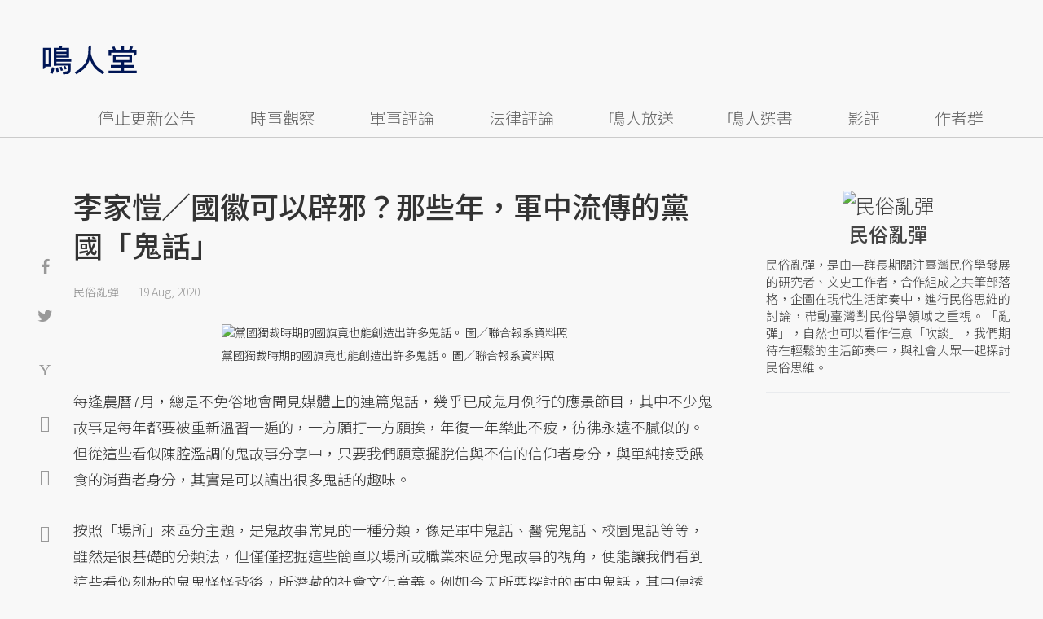

--- FILE ---
content_type: text/html; charset=UTF-8
request_url: https://opinion.udn.com/opinion/story/11373/4794346?from=udn-referralnews_ch1008artbottom
body_size: 31027
content:
<!-- MAG3 --><!-- 0.0686 --><!DOCTYPE html>
<html lang="zh-TW" class="no-js" itemscope itemtype="https://schema.org/WebSite">
  <head>
<meta http-equiv="X-UA-Compatible" content="IE=edge,chrome=1">
<meta http-equiv="Content-Type" content="text/html; charset=utf-8">
<meta http-equiv="content-language" content="zh-Hant-TW"> 
<meta name="viewport" content="width=device-width, initial-scale=1.0, maximum-scale=5.0, minimum-scale=1.0" /> 
<link rel="shortcut icon" type="image/x-icon" href="/favicon.ico?20161018" />
<link href='/favicon.ico?20161018' rel='icon' type='image/x-icon'/>
<meta property="og:title" itemprop="name" content="李家愷／國徽可以辟邪？那些年，軍中流傳的黨國「鬼話」 | 民俗亂彈 | 鳴人堂"/>
<meta property="og:type" content="article"/>
<meta property="og:url" itemprop="url" content="https://opinion.udn.com/opinion/story/11373/4794346"/>
<meta property="og:image" itemprop="image" content="https://pgw.udn.com.tw/gw/photo.php?u=https://uc.udn.com.tw/photo/2020/08/19/1/8394076.jpg&s=Y&x=6&y=4&sw=906&sh=604&sl=W&fw=800"/>
<meta property="og:image:width" content="800"/>
<meta property="og:image:height" content="1000"/>
<meta property="og:site_name" content="鳴人堂"/>
<meta property="og:description" content="台灣長期實行徵兵制，今日大多數30歲以上的男性都有入伍當兵的體驗，男人們對軍中歲月的經歷樂此不疲，其中一部分就是鬼故事，藝人陳為民更曾以「軍中鬼話」風靡一時。由於軍隊長時期與外界隔絕，形成特殊軍隊文化，而軍中鬼話的特色便是充滿了「政治」，最具體的表現就是政治符號的宗教化，例如「國徽」可以辟邪、軍旗具有靈性。"/>
<meta property="og:locale" content="zh_TW">
<meta property="fb:admins" content="100002847892748" />
<meta property="fb:app_id" content="680035625422678" />
<link rel="alternate" hreflang="zh-Hant" href="https://opinion.udn.com/opinion/story/11373/4794346" />
<meta name="title" itemprop="headline" data-ephemeral="true" content="李家愷／國徽可以辟邪？那些年，軍中流傳的黨國「鬼話」 | 民俗亂彈 | 鳴人堂">
<meta property="article:author" content="https://www.facebook.com/opinion.udn/" />
<meta property="article:publisher" content="https://www.facebook.com/opinion.udn/" />
<meta name="lastmod" property="article:modified_time" itemprop="dateModified" content="2020-08-20T09:53:01+08:00">
<meta name="pubdate" property="article:published_time" itemprop="datePublished" content="2020-08-19T20:34:58+08:00">
<meta name="section" property="article:section" itemprop="articleSection" content="社會文化">
<meta name="subsection" itemprop="articleSection" content="民俗亂彈">
<meta name="publisher" itemprop="publisher" content="鳴人堂">
<meta name="image" content="https://pgw.udn.com.tw/gw/photo.php?u=https://uc.udn.com.tw/photo/2020/08/19/1/8394076.jpg&s=Y&x=6&y=4&sw=906&sh=604&sl=W&fw=800">
<meta name="description" itemprop="description" content="台灣長期實行徵兵制，今日大多數30歲以上的男性都有入伍當兵的體驗，男人們對軍中歲月的經歷樂此不疲，其中一部分就是鬼故事，藝人陳為民更曾以「軍中鬼話」風靡一時。由於軍隊長時期與外界隔絕，形成特殊軍隊文化，而軍中鬼話的特色便是充滿了「政治」，最具體的表現就是政治符號的宗教化，例如「國徽」可以辟邪、軍旗具有靈性。" />
<meta name="news_keywords" itemprop="keywords" content="民俗亂彈,民俗學">
<meta name="author" itemprop="author" content="聯合新聞網" /><meta name="application-name" content="鳴人堂" />
<meta name="URL" content="https://opinion.udn.com/opinion/story/11373/4794346"/>
<link rel="canonical" itemprop="mainEntityOfPage" href="https://opinion.udn.com/opinion/story/11373/4794346"/>
<meta name="date" content="2020-08-19 20:34:58"> <meta name="date.available" content="2020-08-19 20:34:58">
<meta name="channel_id" content="1008" />
<meta name="cate_id" content="5743" />
<meta name="sub_id" content="11373" />
<meta name="art_id" content="4794346" />
<meta name="origion_common_url" content="https://opinion.udn.com" />

<!-- Twitter Card data -->
<meta name="twitter:card" content="summary_large_image">
<meta name="twitter:site" content="@鳴人堂">
<meta name="twitter:title" content="李家愷／國徽可以辟邪？那些年，軍中流傳的黨國「鬼話」 | 民俗亂彈 | 鳴人堂">
<meta name="twitter:description" content="台灣長期實行徵兵制，今日大多數30歲以上的男性都有入伍當兵的體驗，男人們對軍中歲月的經歷樂此不疲，其中一部分就是鬼故事，藝人陳為民更曾以「軍中鬼話」風靡一時。由於軍隊長時期與外界隔絕，形成特殊軍隊文化，而軍中鬼話的特色便是充滿了「政治」，最具體的表現就是政治符號的宗教化，例如「國徽」可以辟邪、軍旗具有靈性。">
<meta name="twitter:url" content="https://opinion.udn.com/opinion/story/11373/4794346">
<meta name="twitter:image:src" content="https://pgw.udn.com.tw/gw/photo.php?u=https://uc.udn.com.tw/photo/2020/08/19/1/8394076.jpg&s=Y&x=6&y=4&sw=906&sh=604&sl=W&fw=800">
<meta name="twitter:image:alt" content="黨國獨裁時期的國旗竟也能創造出許多鬼話。 圖／聯合報系資料照" />

<link rel="amphtml" href="https://opinion.udn.com/opinion/amp/story/11373/4794346"><meta name="robots" content="NOODP"><script>
rId = function(){
	return 4794346;
}
</script>

﻿<link rel="preconnect" href="https://fonts.googleapis.com">
<link rel="preconnect" href="https://fonts.gstatic.com" crossorigin>
<link href="https://fonts.googleapis.com/css2?family=Noto+Sans+TC:wght@300;400;500&display=swap" rel="stylesheet">

<!-- #Location: /inc/meta/metaProperty -->
<title>李家愷／國徽可以辟邪？那些年，軍中流傳的黨國「鬼話」 | 民俗亂彈 | 鳴人堂</title>
<link href="//s.udn.com.tw/static/font-icons/css/fontello.css" rel="stylesheet" type="text/css" />
	<!-- css_header -->
			<link href="/css/normalize.min.css?20250610215625" rel="stylesheet" type="text/css" />
			<link href="/css/font-awesome.min.css?20250610215625" rel="stylesheet" type="text/css" />
			<link href="/css/slick.css?20250610215625" rel="stylesheet" type="text/css" />
			<link href="//s.udn.com.tw/static/css/colorbox.css?20250610215625" rel="stylesheet" type="text/css" />
			<link href="/css/article.css?20250610215625" rel="stylesheet" type="text/css" />
			<link href="/css/story_foot.css?20250610215625" rel="stylesheet" type="text/css" />
		<!-- /css_header -->
	<!-- css_screen -->
		<!-- /css_screen -->
	<!-- js_header -->
			<script src="/js/domready.js?20250610215625" ></script>
			<script src="/js/jquery-1.11.1.min.js?20250610215625" ></script>
			<script src="/js/jquery.cookie.js?20250610215625" ></script>
			<script src="/js/common2.js?20250610215625" ></script>
		<!-- /js_header -->
	<!-- js_screen -->
		<!-- /js_screen -->
<script>
    //<![CDATA[
    if (top.location != location && document.referrer.search("google.com") < 0 && document.referrer.search(/\.udn\.com/) < 0) {
    top.location.href = location.href;
    }
    //]]>
</script>
<!-- #Location: default/inc/meta/cssjs_header --><script>
/*
  (function(i,s,o,g,r,a,m){i['GoogleAnalyticsObject']=r;i[r]=i[r]||function(){
  (i[r].q=i[r].q||[]).push(arguments)},i[r].l=1*new Date();a=s.createElement(o),
  m=s.getElementsByTagName(o)[0];a.async=1;a.src=g;m.parentNode.insertBefore(a,m)
  })(window,document,'script','//www.google-analytics.com/analytics.js','ga');
*/
	var udngold = getCookie("udngold");
	var udnland = getCookie("udnland");
	var user_id = (udnland == 'undefined' || udnland == '') ? undefined : udnland;
	if(typeof user_id !== 'undefined') {
		var udnDate = new Date();
		udnDate.setTime(udnDate.getTime() + (365 * 24 * 60 * 60 * 1000));
		setCookie('udngold', udngold, udnDate);
		setCookie('udnland', udnland, udnDate);
	}

	function setCookie(name, value, expires)
	{
		var expires = "expires=" + expires;
		document.cookie = name + "=" + value + "; expires=" + expires + '; domain=.udn.com; path=/';
	}
	function getCookie(name) {
		var value = "; " + document.cookie;
		var parts = value.split("; " + name + "=");
		if (parts.length >= 2) return parts.pop().split(";").shift();
	}
/*
	function GetCkValue( name ) {
		var dc=document.cookie;
		var prefix=name+"=";
		var begin=dc.indexOf("; "+prefix);
		if(begin==-1) begin=dc.indexOf(prefix);
		else begin+=2;
		if(begin==-1) return "";
		var end=document.cookie.indexOf(";",begin);
		if(end==-1) end=dc.length;
		return dc.substring(begin+prefix.length,end);
	}
	
	function getLocation(){
		if (navigator.geolocation){
			navigator.geolocation.getCurrentPosition(getCurrentPosition, errorCallback ,positionOptions);
		}else{
			//alert("此瀏覽器不支援 Geolocation");
			return;
		}
	}
	var ua = navigator.userAgent || navigator.vendor || window.opera;
	if ( (ua.indexOf("FBAN") > -1) || (ua.indexOf("FBAV") > -1) ) {}
	else if ( ua.indexOf("Twitter") > -1 ) {}
	else if ( ua.indexOf("Line") > -1 ) {}
	else if ( ua.indexOf("Safari") > -1 && ua.indexOf("Chrome") == -1) {}
	else getLocation();

	var latitude = '';
	var longitude = '';
	var latCookieName = 'latitude';
	var lonCookieName = 'longitude';
	var latValue = GetCkValue(latCookieName);
	var lonValue = GetCkValue(lonCookieName);
	
	if(latValue != null && latValue.length > 0){
		latitude = latValue;
	}
	if(lonValue != null && lonValue.length > 0){
		longitude = lonValue;
	}
	
	function getCurrentPosition(position){
		latitude = position.coords.latitude;
		longitude = position.coords.longitude;
		
		$.cookie(latCookieName, latitude, { path: '/', expires: 1/24/2});
		$.cookie(lonCookieName, longitude, { path: '/', expires: 1/24/2});
	}
	
	//選用項目 v.20171115
	var positionOptions = {
		enableHighAccuracy: false,//高準確度
		timeout: 15000, //瀏覽器判斷位置時可用的時間長短。
		maximumAge: 0 //瀏覽器必需重新計算位置的最大時限
	};
	
	//錯誤處理器
	function errorCallback( error ) {
		console.warn('ERROR(' + error.code + '): ' + error.message); // 不處理
	}
	
	//用經緯度取得地址，並進行客製化功能處理
	function getCurrentAddrData(lat, lon, afterToDo) {
		if(!lat || !lon) {
			let addr = {
					'city': '新北市',
					'town': '汐止區',
					'village': '樟樹里',
					'source': 'default'
				};
			return (afterToDo instanceof Function)? afterToDo(addr):addr;
		}
		
		fetch("https://api.nlsc.gov.tw/other/TownVillagePointQuery/"+lon+"/"+lat)
			.then(res => {
				if(!res.ok) throw new Error(addr);

				res
					.text()
    				.then(( str ) => {
    					let doc = new DOMParser().parseFromString(str, 'application/xml');
						addr = {
							'city': doc.getElementsByTagName('ctyName')[0].textContent,
							'town': doc.getElementsByTagName('townName')[0].textContent,
							'village': doc.getElementsByTagName('villageName')[0].textContent,
							'source': 'gov'
						};
						if(afterToDo instanceof Function) afterToDo(addr);
					})
			}).catch(addr => {
				if(afterToDo instanceof Function) afterToDo(addr);
			});
	}
	
	console.warn('remove etu');
	*/
</script>



<script>
var _comscore = _comscore || [];
_comscore.push({ c1: "2", c2: "7390954" });
(function() {
var s = document.createElement("script"), el = document.getElementsByTagName("script")[0]; s.async = true;
s.src = (document.location.protocol == "https:" ? "https://sb" : "http://b") + ".scorecardresearch.com/beacon.js";
el.parentNode.insertBefore(s, el);
})();
</script>
<noscript>
<img src="http://b.scorecardresearch.com/p?c1=2&c2=7390954&cv=2.0&cj=1" />
</noscript>
<!-- #Location: default/inc/meta/trace_comscore -->


	
	
<script>
// function getCookie(name) {
//     var value = "; " + document.cookie;
//     var parts = value.split("; " + name + "=");
//     if (parts.length >= 2) return parts.pop().split(";").shift();
// }
var etu_id = getCookie("__eruid");
var _ga = getCookie('_ga');
var _gaA = _ga.split(".");
var google_id = '';
for (i=2;i<_gaA.length;i++) google_id = google_id+_gaA[i]+'.';
google_id = google_id.substring(0,google_id.length-1);
</script>
<script>
var cat = "[]";
cat = ['opinion','cms','5743,社會文化','11373,民俗亂彈','11373,民俗亂彈'];
var auth_type = "未登入";
if(typeof user_id !== 'undefined'){
    auth_type = "已登入_會員";
}
dataLayer = [{
 'etu_id': etu_id,
 'user_id': user_id,
 'google_id': google_id,
 'cat': cat,
 'content_tag': '民俗亂彈,民俗學',
 'auth_type': auth_type,
 'publication_date': '2020-08-19 20:34',
 'content_level':'開放閱讀',
 'ffid': JSON.parse(localStorage.getItem('UDN_FID'))?.FFID,
 'dfid': JSON.parse(localStorage.getItem('UDN_FID'))?.DFID,
}];
console.log('dataLayer', dataLayer);
</script>
<!-- Data Layer -->
<script>(function(w,d,s,l,i){w[l]=w[l]||[];w[l].push({'gtm.start':
new Date().getTime(),event:'gtm.js'});var f=d.getElementsByTagName(s)[0],
j=d.createElement(s),dl=l!='dataLayer'?'&l='+l:'';j.async=true;j.src=
'https://www.googletagmanager.com/gtm.js?id='+i+dl;f.parentNode.insertBefore(j,f);
})(window,document,'script','dataLayer','GTM-TNRLGTF');</script>
<!-- #Location: default/inc/meta/trace_GTM -->
  
<!-- #Location: /inc/meta/trace -->
<script type="application/ld+json">
[{
	"@context": "http://schema.org",
	"@type": "NewsArticle",
	"thumbnailUrl": "https://uc.udn.com.tw/photo/2020/08/19/1/8394076.jpg",
	"url": "https://opinion.udn.com/opinion/story/11373/4794346",
	"mainEntityOfPage": "https://opinion.udn.com/opinion/story/11373/4794346",
	"headline": "李家愷／國徽可以辟邪？那些年，軍中流傳的黨國「鬼話」",
	"articleSection": "社會文化",
	"datePublished": "2020-08-19T20:34:58+08:00",
	"dateModified": "2020-08-20T09:53:01+08:00",
	"keywords": "民俗亂彈,民俗學",	
	"image": {
		"@type": "ImageObject",
		"contentUrl": "https://uc.udn.com.tw/photo/2020/08/19/1/8394076.jpg",
		"url": "https://pgw.udn.com.tw/gw/photo.php?u=https://uc.udn.com.tw/photo/2020/08/19/1/8394076.jpg&s=Y&x=6&y=4&sw=906&sh=604&sl=W&fw=800",
		"name": "黨國獨裁時期的國旗竟也能創造出許多鬼話。",
		"height": "1000",
		"width": "800"
	},
	"author": {
		"@type": "Person",
		"name": "民俗亂彈"
	},
	"publisher": {
		"@type": "Organization",
		"name": "鳴人堂 | 聯合新聞網",
		"url": "https://opinion.udn.com",
		"sameAs": "https://www.facebook.com/opinion.udn/",
		"logo": {
			"@type": "ImageObject",
			"url": "https://opinion.udn.com/img/UDN_OPINION.png",
			"height": "1000",
			"width": "800"
		}
	}
 },
 {
	"@context": "http://schema.org",
	"@type": "Article",
	"thumbnailUrl": "https://uc.udn.com.tw/photo/2020/08/19/1/8394076.jpg",
	"url": "https://opinion.udn.com/opinion/story/11373/4794346",
	"mainEntityOfPage": "https://opinion.udn.com/opinion/story/11373/4794346",
	"headline": "李家愷／國徽可以辟邪？那些年，軍中流傳的黨國「鬼話」",
	"articleSection": "社會文化",
	"datePublished": "2020-08-19T20:34:58+08:00",
	"dateModified": "2020-08-20T09:53:01+08:00",	
	"description": "台灣長期實行徵兵制，今日大多數30歲以上的男性都有入伍當兵的體驗，男人們對軍中歲月的經歷樂此不疲，其中一部分就是鬼故事，藝人陳為民更曾以「軍中鬼話」風靡一時。由於軍隊長時期與外界隔絕，形成特殊軍隊文化，而軍中鬼話的特色便是充滿了「政治」，最具體的表現就是政治符號的宗教化，例如「國徽」可以辟邪、軍旗具有靈性。",
	"keywords": "民俗亂彈,民俗學",	
	"image": {
		"@type": "ImageObject",
		"contentUrl": "https://uc.udn.com.tw/photo/2020/08/19/1/8394076.jpg",
		"url": "https://pgw.udn.com.tw/gw/photo.php?u=https://uc.udn.com.tw/photo/2020/08/19/1/8394076.jpg&s=Y&x=6&y=4&sw=906&sh=604&sl=W&fw=800",
		"name": "黨國獨裁時期的國旗竟也能創造出許多鬼話。",
		"height": "1000",
		"width": "800"
	},
	"author": {
		"@type": "Person",
		"name": "民俗亂彈"
	},
	"publisher": {
		"@type": "Organization",
		"name": "鳴人堂",
		"url": "https://opinion.udn.com",
		"sameAs": "https://www.facebook.com/opinion.udn/",
		"logo": {
			"@type": "ImageObject",
			"url": "https://opinion.udn.com/img/UDN_OPINION.png",
			"height": "1000",
			"width": "800"
		}
	}
 }]
</script>
<!-- #Location: /inc/meta/structured_schemaorg_story -->
		<!-- Schema.org implementation - BreadcrumbList schema -->             
	<script type="application/ld+json">
	{
		"@context": "http://schema.org",
		"@type": "BreadcrumbList",  
		"itemListElement": [
																		{	
				"@type": "ListItem",       
				"position": 1,       
				"item": {
					"@id": "https://opinion.udn.com/opinion/index",				
					"name": "鳴人堂"                 
				}
			}
									, 			{	
				"@type": "ListItem",       
				"position": 2,       
				"item": {
					"@id": "/opinion/cate/5743",				
					"name": "社會文化"                 
				}
			}
								
		]
	}
	</script>
	<!-- #Location: default/inc/meta/structured_schemaorg_nav -->
<!-- #Location: /inc/meta/structured -->


								<!-- ad:5815, pos:TOP_OF_THE_TOP_WORLD/--, platform:all/text, go:ad-TOP_OF_THE_TOP_WORLD -->
			<!-- 20180718 要塞進DFP key-value 的client id -->
<script src="https://udn.com/upf/static/common/md5.js?1"></script>
<script>
	/*function getCookie(name) {
		var value = "; " + document.cookie;
		var parts = value.split("; " + name + "=");
		if (parts.length == 2) return parts.pop().split(";").shift();
	}
	var clientId = getCookie('_ga').split('.')[2]+'.'+getCookie('_ga').split('.')[3];*/
</script>

<!-- 20181204 -->
<!-- 20180913 Prebid 0628 0723 0904-->
<!-- Prebid and Criteo CDB Combined Section START -->
<script>// timeout config for both PREBID and CRITEO CDB
 var HB_TIMEOUT = 1500;
 var PREBID_TIMEOUT = HB_TIMEOUT;
 var CRITEO_CDB_TIMEOUT = HB_TIMEOUT;
 var prebidTargerting = false;
 // callback function, No Need to Edit
 window.hb_status = {
 n_adserver_callback: [],
 adserverRequestSent: false
 };
 var n_adserver_callback = 0;
 var adServerCallback = function (source) {
 if (window.hb_status.adserverRequestSent) return;
 // add source to the processed list
 window.hb_status.n_adserver_callback.push(source);
 if (source == 'prebid') {
 googletag.cmd.push(function () {
 pbjs.que.push(function () {
 prebidTargerting = true;
 pbjs.setTargetingForGPTAsync();
 });
 });
 } else if (source == 'criteo') {
 googletag.cmd.push(function () {
 Criteo.SetDFPKeyValueTargeting();
 });
 }
 if (window.hb_status.n_adserver_callback.length >= 2
 || "timeout" == source) {
 googletag.cmd.push(function () {
 if (!prebidTargerting) {pbjs.que.push(function() { pbjs.setTargetingForGPTAsync(); })};
 // pbjs.setTargetingForGPTAsync();
 googletag.pubads().refresh();
 window.hb_status.adserverRequestSent = true;
 });
 };
 }</script>
<!-- Prebid and Criteo CDB Combined Section END--><!-- Prebid Config Section START -->
<!-- Make sure this is inserted before your GPT tag -->
<script>var adUnits = [{
 code: 'div-gpt-ad-1500260348414-0',
 mediaTypes: {
 banner: {
 sizes: [
 [970, 250],
 [970, 90]
 ],
 }
 },
 bids: [{
 bidder: 'appnexus',
 labelAny: ['display'],
 params: {
 placementId: '11800258'
 }
 }]
 },{
 code: 'div-gpt-ad-1499139546098-0',
 mediaTypes: {
 banner: {
 sizes: [
 [300, 250],
 [300, 600]
 ],
 }
 },
 bids: [{
 bidder: 'appnexus',
 labelAny: ['display'],
 params: {
 placementId: '11800259'
 }
 }]
 }, {
 code: 'div-gpt-ad-1500889082311-2',
 mediaTypes: {
 banner: {
 sizes: [300, 250],
 }
 },
 bids: [{
 bidder: 'appnexus',
 labelAny: ['display'],
 params: {
 placementId: '11800260'
 }
 }, {
 bidder: 'rubicon',
 labelAny: ['display'],
 params: {
 accountId: "18056",
 siteId: "188856",
 zoneId: "920134",
 }
 }, {
 bidder: 'bridgewell',
 labelAny: ['display'],
 params: {
 ChannelID: 'CgUxNTc5MRIBMRoENDczMSIJdWRucHJlYmlkKgsIrAIQ-gEaATkgAQ'
 }
 }]
 }, {
 code: 'div-gpt-ad-1500889082311-0',
 mediaTypes: {
 banner: {
 sizes: [300, 250],
 }
 },
 bids: [{
 bidder: 'appnexus',
 labelAny: ['display'],
 params: {
 placementId: '11800261'
 }
 }, {
 bidder: 'rubicon',
 labelAny: ['display'],
 params: {
 accountId: "18056",
 siteId: "188856",
 zoneId: "920134",
 }
 }, /*{
 bidder: 'clickforce',
 labelAny: ['display'],
 params: {
 zone: '7272'
 }
 },*/ {
 bidder: 'bridgewell',
 labelAny: ['display'],
 params: {
 ChannelID: 'CgUxNTgxNhIBMRoENDczMSIJdWRucHJlYmlkKgsIrAIQ-gEaATkgAQ'
 }
 }]
 }, {
 code: 'div-gpt-ad-1500889082311-1',
 mediaTypes: {
 banner: {
 sizes: [300, 250],
 }
 },
 bids: [{
 bidder: 'appnexus',
 labelAny: ['display'],
 params: {
 placementId: '11800262'
 }
 }, {
 bidder: 'rubicon',
 labelAny: ['display'],
 params: {
 accountId: "18056",
 siteId: "188856",
 zoneId: "920134",
 }
 },/*{
 bidder: 'clickforce',
 labelAny: ['display'],
 params: {
 zone: '7273'
 }
 },*/ {
 bidder: 'bridgewell',
 labelAny: ['display'],
 params: {
 ChannelID: 'CgUxNTgxNxIBMRoENDczMSIJdWRucHJlYmlkKgsIrAIQ-gEaATkgAQ'
 }
 }]
 }, {
 code: 'div-gpt-ad-1503287606545-0',
 mediaTypes: {
 banner: {
 sizes: [
 [336, 280],
 [300, 250]
 ],
 }
 },
 bids: [{
 bidder: 'appnexus',
 labelAny: ['phone'],
 params: {
 placementId: '11800263'
 }
 }, {
 bidder: 'audienceNetwork',
 labelAny: ['phone'],
 params: {
 placementId: '293469767677017_576248456065812',
 testmode: false,
 format: 'fullwidth'
 }
 }]
 }, {
 code: 'div-gpt-ad-1503996040247-0',
 mediaTypes: {
 banner: {
 sizes: [
 [336, 280],
 [300, 250]
 ],
 }
 },
 bids: [{
 bidder: 'appnexus',
 labelAny: ['phone'],
 params: {
 placementId: '11800264'
 }
 }, {
 bidder: 'rubicon',
 labelAny: ['phone'],
 params: {
 accountId: "18056",
 siteId: "188856",
 zoneId: "920134",
 }
 }, {
 bidder: 'audienceNetwork',
 labelAny: ['phone'],
 params: {
 placementId: '293469767677017_576250152732309',
 testmode: false,
 format: 'fullwidth'
 }
 }]
 }, {
 code: 'div-gpt-ad-1503891902709-0',
 mediaTypes: {
 banner: {
 sizes: [
 [336, 280],
 [1, 1],
 [300, 250]
 ],
 }
 },
 bids: [{
 bidder: 'appnexus',
 labelAny: ['phone'],
 params: {
 placementId: '11800266'
 }
 }, {
 bidder: 'rubicon',
 labelAny: ['phone'],
 params: {
 accountId: "18056",
 siteId: "188856",
 zoneId: "920134",
 }
 }, {
 bidder: 'audienceNetwork',
 labelAny: ['phone'],
 params: {
 placementId: '293469767677017_576250759398915',
 testmode: false,
 format: 'fullwidth'
 }
 }, /*{
 bidder: 'clickforce',
 labelAny: ['phone'],
 params: {
 zone: '7276'
 }
 },*/ {
 bidder: 'bridgewell',
 labelAny: ['phone'],
 params: {
 ChannelID: 'CgUxNTgyMBIBMRoENDczMSIJdWRucHJlYmlkKgsIrAIQ-gEaATkgAQ'
 }
 }]
 }, {
 code: 'div-gpt-ad-1503891588017-0',
 mediaTypes: {
 banner: {
 sizes: [
 [336, 280],
 [300, 250]
 ],
 }
 },
 bids: [{
 bidder: 'appnexus',
 labelAny: ['phone'],
 params: {
 placementId: '11800267'
 }
 }, {
 bidder: 'rubicon',
 labelAny: ['phone'],
 params: {
 accountId: "18056",
 siteId: "188856",
 zoneId: "920134",
 }
 }, {
 bidder: 'audienceNetwork',
 labelAny: ['phone'],
 params: {
 placementId: '293469767677017_576250962732228',
 testmode: false,
 format: 'fullwidth'
 }
 }, /*{
 bidder: 'clickforce',
 labelAny: ['phone'],
 params: {
 zone: '7277'
 }
 },*/ {
 bidder: 'bridgewell',
 labelAny: ['phone'],
 params: {
 ChannelID: 'CgUxNTgyMRIBMRoENDczMSIJdWRucHJlYmlkKgsIrAIQ-gEaATkgAQ'
 }
 }]
 }, {
 code: 'div-gpt-ad-1457419112932-0',
 mediaTypes: {
 banner: {
 sizes: [
 [300, 250],
 [336, 280]
 ],
 }
 },
 bids: [{
 bidder: 'appnexus',
 labelAny: ['phone'],
 params: {
 placementId: '11800268'
 }
 }, {
 bidder: 'rubicon',
 labelAny: ['phone'],
 params: {
 accountId: "18056",
 siteId: "188856",
 zoneId: "920134",
 }
 }, {
 bidder: 'audienceNetwork',
 labelAny: ['phone'],
 params: {
 placementId: '293469767677017_576251092732215',
 testmode: false,
 format: 'fullwidth'
 }
 }, /*{
 bidder: 'clickforce',
 labelAny: ['phone'],
 params: {
 zone: '7278'
 }
 },*/ {
 bidder: 'bridgewell',
 labelAny: ['phone'],
 params: {
 ChannelID: 'CgUxNTgyMhIBMRoENDczMSIJdWRucHJlYmlkKgsIrAIQ-gEaATkgAQ'
 }
 }]
 }];
 var pbjs = pbjs || {};
 pbjs.que = pbjs.que || [];</script>
<!-- Prebid Config Section END --><!-- Prebid Boilerplate Section START. No Need to Edit. --><!-- <script type="text/javascript" src='https://s.udn.com.tw/prebid.js' async></script> -->
<script src="https://p.udn.com.tw/upf/static/common/prebid20200204.js?1" async></script><script>var googletag = googletag || {};
 googletag.cmd = googletag.cmd || [];
 googletag.cmd.push(function () {
 googletag.pubads().disableInitialLoad();
 });
 pbjs.que.push(function () {
 pbjs.setConfig({
 debug: true,
 priceGranularity: "dense",
 enableSendAllBids: true, // Default will be `true` as of 1.0
 sizeConfig: [{
 'mediaQuery': '(min-width: 767px)',
 'sizesSupported': [[1024,768], [970,250], [970,90], [800,600], [768,1024], [728,90], [640,360], [480,360], [480,320], [480,270], [480,60], [336,280], [320,480], [320,100], [320,50], [300,1050], [300,600], [300,250], [300,100], [320,50], [300,75], [300,50], [250,250], [240,400], [160,600], [1,1]],
 'labels': ['display']
 }, {
 'mediaQuery': '(min-width: 0px) and (max-width: 767px)',
 'sizesSupported': [[336,280], [300,250], [300,100], [320,50], [300,75], [300,50], [250,250], [120,20], [168,28], [1,1]],
 'labels': ['phone']
 }]
 });
 pbjs.bidderSettings = {
 rubicon: {
 bidCpmAdjustment: function (bidCpm, bid) {
 console.log('Bidder is: ' + bid.bidderCode);
 return bidCpm * 0.8;
 }
 }
 };
 pbjs.addAdUnits(adUnits);
 pbjs.requestBids({
 bidsBackHandler: function () {adServerCallback('prebid')}
 });
 });
 setTimeout(function () {
 adServerCallback('timeout');
 }, PREBID_TIMEOUT);</script>
<!-- Prebid Boilerplate Section END -->

<!-- 20200511更新新criteo設定 起 -->
<!-- BEGIN CRITEO CDB -->
<script async='async' type="text/javascript" src="https://static.criteo.net/js/ld/publishertag.js"></script>
<script>
    window.Criteo = window.Criteo || {};
    window.Criteo.events = window.Criteo.events || [];
</script>
<!-- END CRITEO CDB -->
<!-- 20200511更新新criteo設定 止 -->

<!-- 加入置底廣告設定 var inDapIF = true; -->
<!-- <script async='async' src='https://www.googletagservices.com/tag/js/gpt.js'></script> -->
<script async='async' src='https://securepubads.g.doubleclick.net/tag/js/gpt.js'></script>
<script>
  var inDapIF = true;
  var googletag = googletag || {};
  googletag.cmd = googletag.cmd || [];
</script>

<script>
  /*ga(function(tracker) {
    var clientId = tracker.get('clientId');
    console.log('clientId: '+clientId);
  });*/

  googletag.cmd.push(function() {

/* 尺寸設定 */
/* 唯網頁呈現 */
var webonly_Billboard = googletag.sizeMapping().
		addSize([750, 200], ['fluid', [300, 250], [300, 600]]).
		addSize([0, 0], []).
		build();
	  
var webonly_300x250 = googletag.sizeMapping().
		addSize([750, 200], ['fluid', [300, 250]]).
		addSize([0, 0], []).
		build();

var webonly_300x250_300x600 = googletag.sizeMapping().
		addSize([750, 200], [[300, 250], [300, 500], [300, 600]]).
		addSize([0, 0], []).
		build();
	  
var webonly_SuperBanner = googletag.sizeMapping().
		addSize([1000, 200], ['fluid', [970, 90], [1200, 110], [728, 90], [970, 250], [970, 500]]).
		addSize([0, 0], []).
		build();

var webonly_1200x110 = googletag.sizeMapping().
		addSize([1000, 200], [[970, 90], [1200, 110], [728, 90], [970, 250]]).
		addSize([0, 0], []).
		build();

var webonly_970x400 = googletag.sizeMapping().
		addSize([1000, 200], [970, 1]).
		addSize([0, 0], []).
		build();

var webonly_logo = googletag.sizeMapping().
		addSize([750, 200], [160, 45]).
		addSize([0, 0], []).
		build();

var webonly_Native_popular = googletag.sizeMapping().
		addSize([1000, 200], ['fluid', [350, 110]]).
		addSize([0, 0], []).
		build();

var webonly_Native_popular_334 = googletag.sizeMapping().
		addSize([1000, 200], ['fluid', [334, 80]]).
		addSize([0, 0], []).
		build();

var webonly_Native_popular_idle = googletag.sizeMapping().
		addSize([750, 200], ['fluid']).
		addSize([0, 0], []).
		build();

var ads_news_txtdown_banner = googletag.sizeMapping().
        addSize([1280, 200], [[1, 1], [520, 290], [640, 480], 'fluid']).
        addSize([0, 0], [1, 1]).
        build();

/* 唯手機呈現 */
var mobileonly_300x250 = googletag.sizeMapping().
		addSize([1000, 200], []).
		addSize([0, 0], [300, 250]).
		build();
		
var mobileonly_300x250_320x100 = googletag.sizeMapping().
		addSize([1000, 200], []).
		addSize([0, 0], [[300, 250],[320, 100]]).
		build();

var mobileonly_320x50 = googletag.sizeMapping().
		addSize([1000, 200], []).
		addSize([0, 0], ['fluid', [320, 50],[320, 100],[1, 1]]).
		build();

var mobileonly_320x50_320x100_300x250 = googletag.sizeMapping().
		addSize([1000, 200], []).
		addSize([0, 0], [[320, 50],[320, 100],[300, 250]]).
		build();

var mobileonly_320x50_320x100_300x250_336x280 = googletag.sizeMapping().
		addSize([1000, 200], []).
		addSize([0, 0], ['fluid', [336, 280], [300, 250], [320, 100], [320, 50]]).
		build();

var mobileonly_300x250_336x280 = googletag.sizeMapping().
		addSize([1000, 200], []).
		addSize([0, 0], ['fluid', [300, 250], [320, 250], [336, 280], [1, 1]]).
		build();

var mobileonly_300x250_GGG = googletag.sizeMapping().
		addSize([1000, 200], []).
		addSize([0, 0], [[300, 250], [320, 100], [336, 280]]).
		build();

var mobileonly_Native_popular = googletag.sizeMapping().
		addSize([1000, 200], []).
		addSize([0, 0], ['fluid', [350, 110]]).
		build();
	  
var mobileonly_320x480 = googletag.sizeMapping().
		addSize([750, 200], []).
		addSize([0, 0], ['fluid', [1, 1], [320, 480], [300, 250]]).
		build();

/* 網頁及手機皆呈現 */
var web_mobile_txtdown = googletag.sizeMapping().
		addSize([750, 200], ['fluid', [1, 1], [350, 90], [468, 60]]).
		addSize([0, 0], ['fluid', [1, 1], [350, 90]]).
		build();

/* ...沒使用... 手機及網頁皆呈現 */
var web_mobile = googletag.sizeMapping().
		addSize([1000, 200], [[970, 90], [1000, 92], [728, 90]]).
		addSize([0, 0], [320, 100]).
		build();
/* ...沒使用... 唯網頁呈現 */
var webonly_300x100 = googletag.sizeMapping().
		addSize([1000, 200], [300, 100]).
		addSize([0, 0], []).
		build();

/* 參數定義 */

    /* 鍵值Key value */
    /* (webonly_SuperBanner) */
    /* 網頁 -- 【新聞網】SuperBanner_1200*110 (google DFP)google拆code */
	/* googletag.defineSlot('/129853887/udn.com/News/SuperBanner', ['fluid', [970, 90], [970, 250], [1200, 110], [728, 90], [970, 500]], 'div-gpt-ad-1500260348414-0').defineSizeMapping(webonly_SuperBanner).setCollapseEmptyDiv(true).addService(googletag.pubads()); */
	googletag.defineSlot('/129853887/udn.com/News/SuperBanner', [[970, 90], [970, 250], [1200, 110], [728, 90], [970, 500]], 'div-gpt-ad-1500345763954-0').defineSizeMapping(webonly_SuperBanner).setCollapseEmptyDiv(true).addService(googletag.pubads());
    /* (webonly_Billboard) */
    /* 網頁 -- 【新聞網】Billboard_300*250 (google DFP)google拆code */
    googletag.defineSlot('/129853887/udn.com/News/Billboard', ['fluid', [300, 250], [300, 600]], 'div-gpt-ad-1499139546098-0').defineSizeMapping(webonly_Billboard).setCollapseEmptyDiv(true).addService(googletag.pubads());
    /* (webonly_300x250) */
    /* 網頁 -- 【新聞網】CPM_300*250 (google DFP)google拆code */
    googletag.defineSlot('/129853887/udn.com/News/CPM_300*250', ['fluid', [300, 250]], 'div-gpt-ad-1500889082311-2').defineSizeMapping(webonly_300x250).setCollapseEmptyDiv(true).addService(googletag.pubads());
    /* (web_mobile_txtdown) */
    /* 網頁及手機 -- 【新聞網】新聞文尾文字廣告 (PC + mobile) [google免費版]鳴人堂 */
    googletag.defineSlot('/4576170/news_txtdown', ['fluid', [1, 1], [350, 90], [468, 60]], 'div-gpt-ad-1511232418078-0').defineSizeMapping(web_mobile_txtdown).setCollapseEmptyDiv(true).addService(googletag.pubads());
    /* (ads_news_txtdown_banner) */
    /* CMS -- 【新聞網_2020】PC_文尾大刊版 (免費版 google DFP) google拆code */
    googletag.defineSlot('/4576170/news_520*290', [[1, 1], [520, 290], [640, 480], 'fluid'], 'div-gpt-ad-1503384762630-0').defineSizeMapping(ads_news_txtdown_banner).setCollapseEmptyDiv(true).addService(googletag.pubads());

    /* 無Logo */
    /* 無精準廣告1 + 2 */
    /* 無InPage */
    /* 無延伸閱讀 */
    /* 無相關新聞 + 相關新聞 */

    /* 共用 */
    /* 免費版 (webonly_300x250) */
    /* 網頁 -- 酷比_閒置頁面300x250 (google拆code) */
    window.idle_slot = googletag.defineSlot('/4576170/idle_300*250', [300, 250], 'div-gpt-ad-1543568759905-0').defineSizeMapping(webonly_300x250).setCollapseEmptyDiv(true).addService(googletag.pubads());
    /* 免費版 (webonly_Native_popular_334) */
    /* 網頁 -- 閒置頁面圖文廣告第三則 (google拆code) */
    window.idle_slot2 = googletag.defineSlot('/4576170/idle_Native', [[334, 80], 'fluid'], 'div-gpt-ad-1543568584068-0').defineSizeMapping(webonly_Native_popular_334).setCollapseEmptyDiv(true).addService(googletag.pubads());

	/* (mobileonly_320x480) */
	/* 手機 -- 【Mobile】覆蓋式廣告320*480 (google拆code)  */
	googletag.defineSlot('/129853887/udn.com/Mobile/cover/320*480-Cover-1', ['fluid', [1, 1], [320, 480], [300, 250]], 'div-gpt-ad-1496826774110-0').defineSizeMapping(mobileonly_320x480).setCollapseEmptyDiv(true).addService(googletag.pubads());

    /* 鍵值Key value */
    /* (mobileonly_320x50_320x100_300x250_336x280) */
    /* 手機 -- 【新聞網】Mobile頭版大佈告300*250廣告_頻道頁_內文頁 (google拆code) */
    googletag.defineSlot('/129853887/udn.com/Mobile/Mobile_320*100', ['fluid', [336, 280], [300, 250], [320, 100], [320, 50]], 'div-gpt-ad-1503287606545-0').defineSizeMapping(mobileonly_320x50_320x100_300x250_336x280).setCollapseEmptyDiv(true).addService(googletag.pubads());
    /* (mobileonly_300x250_336x280) */
    /* 手機 -- 【新聞網】Mobile文中大佈告300*250廣告 (google拆code) */
    googletag.defineSlot('/129853887/udn.com/Mobile/Mobile_300*250_inline', ['fluid', [300, 250], [320, 250], [336, 280], [1, 1]], 'div-gpt-ad-1503996040247-0').defineSizeMapping(mobileonly_300x250_336x280).setCollapseEmptyDiv(true).addService(googletag.pubads());
    /* (mobileonly_300x250_336x280) */
    /* 更名 相關新聞大佈告 */
    /* 手機 -- 【鳴人堂】Mobile雙子星大佈告1_內文頁 (google拆code) */
    googletag.defineSlot('/129853887/udn.com/Mobile/Mobile_300*250', [[300, 250], [336, 280]], 'div-gpt-ad-1503891588017-0').defineSizeMapping(mobileonly_300x250_336x280).setCollapseEmptyDiv(true).addService(googletag.pubads());

    /* (mobileonly_320x50) */
    /* 手機 -- 【Mobile】置底廣告320*50 (google拆code)  */
    window.sticky = googletag.defineSlot('/129853887/udn.com/Mobile/float/320*50', ['fluid', [320, 50], [320, 100], [1, 1]], 'div-gpt-ad-1438159466246-0').defineSizeMapping(mobileonly_320x50).setCollapseEmptyDiv(true).addService(googletag.pubads());

    /* 共用 */
    /* (mobileonly_300x250_GGG) */
    /* 手機 -- 【全部 除了首頁】Mobile web 大佈告300*250廣告google專用 (google拆code)  */
    /* googletag.defineSlot('/129853887/udn.com/Mobile/Mobile_300*250_google', [[300, 250], [320, 100], [336, 280]], 'div-gpt-ad-1457419112932-0').defineSizeMapping(mobileonly_300x250_GGG).setCollapseEmptyDiv(true).addService(googletag.pubads()); */

    if (google_id) {
      googletag.pubads().setPublisherProvidedId(md5(google_id));
      //googletag.pubads().setPublisherProvidedId(window.btoa(google_id).replace(/=+$/, ''));
    }    
    
    //googletag.pubads().setTargeting("eruid", GetCkValue("__eruid"));
    //googletag.pubads().setTargeting("clientId", clientId);
    googletag.pubads().setTargeting("fid", JSON.parse(localStorage.getItem('UDN_FID'))?.FFID);
    googletag.pubads().setTargeting("clientId", google_id);
    googletag.pubads().setTargeting("userId", user_id);
	googletag.pubads().enableSingleRequest();

    
	googletag.pubads().setTargeting("cat", ['1008','鳴人堂','5743','社會文化','11373','民俗亂彈']);
	googletag.pubads().setTargeting("aid", '4794346');
	googletag.pubads().setTargeting("page", "ARTICLE");
	googletag.pubads().setTargeting("tag", ['民俗亂彈','民俗學']);
	googletag.enableServices();
	/* #Location: inc/meta/skytop_dfp */


    //setInterval(function() {
 		//googletag.pubads().refresh([idle_slot2]);
	//}, 60000)
  });
</script>
<!-- Innity Welcome Video HEAD script起 -->
<!-- <script type="text/javascript" src="https://cdn.innity.net/zone.js"></script> -->
<!-- Innity Welcome Video HEAD script止 -->		<!-- #Location: default/inc/content/advertisement -->	
<!-- #Location: default/inc/meta -->
  <body>
	<noscript><iframe src="https://www.googletagmanager.com/ns.html?id=GTM-TNRLGTF" height="0" width="0" style="display:none;visibility:hidden"></iframe></noscript>
<!-- #Location: default/inc/meta/trace_GTM_body -->						<!-- ad:13992, pos:TOP_OF_THE_WORLD/--, platform:mobile/text, go:ad-TEXT -->
			<section class="overlay-container"></section>
<div id="div-gpt-ad-1496826774110-0">
  <script>
    googletag.cmd.push(function() {
      googletag.display("div-gpt-ad-1496826774110-0");
    });
  </script>
</div>

<!-- 強制DFP影音播放 2020/10/27-->
<script>
window.addEventListener('message', function(e){
  if (e.data.type === 'overlayIframeReady') {
console.log('test scroll');
   window.scrollTo({top: window.scrollY + 1});
  }
});
</script>
<!-- 強制DFP影音播放 2020/10/27-->		<!-- #Location: default/inc/content/advertisement -->        <!-- 更新提醒視窗 -->
    <div id="browser-update">
      <a href="" target="_blank">
          親愛的網友：<br>為確保您享有最佳的瀏覽體驗，建議您提升您的 IE 瀏覽器至<span>最新版本</span>，感謝您的配合。
      </a>
      <div class="close">✕</div>
    </div>
	<!-- #Location: /inc/browser_update -->
		<section class="overlay-menu">
						<!-- ad:16313, pos:THREE_LINES/--, platform:all/text, go:ad-TEXT -->
			      <span class="btn close-btn" aria-label="close" role="button"><i class="i-close"></i></span>
      <div class="container">
  
        <div class="input-holder" role="search">
          <input type="search" placeholder="請輸入關鍵字" aria-label="input-search">
          <span class="btn btn-search text-orange" aria-label="submit-search"><i class="i-search"></i></span>
        </div>
  
        <section class="site-links">
          <h3 class="site-links__title">全產品速覽</h3>
          <div class="site-links__wrapper">

            <section class="site-product">
              <h4 class="context-box__title--orange site-product__title">新聞評論</h4>
              <a href="https://udn.com/news/index" title="聯合新聞網" target="_blank" class="site-product__link list-ellipsis">聯合新聞網</a>
              <a href="https://sdgs.udn.com/sdgs/index" title="陽光行動" target="_blank" class="site-product__link list-ellipsis">陽光行動</a>
              <a href="https://vip.udn.com/vip/index" title="聯合報數位版" target="_blank" class="site-product__link list-ellipsis">聯合報數位版</a>
              <a href="https://udn70.udn.com/" title="聯合70" target="_blank" class="site-product__link list-ellipsis">聯合70</a>
              <a href="https://global.udn.com/global_vision/index" title="轉角國際" target="_blank" class="site-product__link list-ellipsis">轉角國際</a>
              <a href="https://opinion.udn.com/opinion/index" title="鳴人堂" target="_blank" class="site-product__link list-ellipsis">鳴人堂</a>
              <a href="https://ubrand.udn.com/ubrand/index" title="倡議家" target="_blank" class="site-product__link list-ellipsis">倡議家</a>
              <a href="https://theme.udn.com/theme/index" title="時事話題" target="_blank" class="site-product__link list-ellipsis">時事話題</a>
              <a href="https://www.worldjournal.com/" title="世界日報" target="_blank" class="site-product__link list-ellipsis">世界日報</a>
              <a href="https://topic.udn.com/issue/index" title="新聞話題" target="_blank" class="site-product__link list-ellipsis">新聞話題</a>
            </section>
  
            <section class="site-product">
              <h4 class="context-box__title--orange site-product__title">服務</h4>
              <a href="https://member.udn.com" title="會員中心" target="_blank" class="site-product__link--member site-product__link list-ellipsis">會員中心</a>
              <a href="https://upoints.udn.com/upt/index.jsp?utm_source=head" title="U利點數" target="_blank" class="site-product__link list-ellipsis">U利點數</a>
              <a href="https://udn.com/mypage/mynewsFeature" title="我的新聞" target="_blank" class="site-product__link list-ellipsis">我的新聞</a>
              <a href="https://udn.com/news/archive" title="歷史新聞" target="_blank" class="site-product__link list-ellipsis">歷史新聞</a>
              <a href="https://event.udn.com/index/index.html" title="活動專區" target="_blank" class="site-product__link list-ellipsis">活動專區</a>
              <a href="https://www.facebook.com/myudn" title="udn粉絲團" target="_blank" class="site-product__link list-ellipsis">udn粉絲團</a>
              <a href="https://event.udn.com/line/" title="udn line 好友" target="_blank" class="site-product__link list-ellipsis">udn line 好友</a>
            </section>
  
            <section class="site-product">
              <h4 class="context-box__title--orange site-product__title">股市理財</h4>
              <a href="https://money.udn.com/money/index" title="經濟日報網" target="_blank" class="site-product__link list-ellipsis">經濟日報網</a>
              <a href="https://house.udn.com/house/index" title="房地產" target="_blank" class="site-product__link list-ellipsis">房地產</a>
              <a href="https://fund.udn.com/" title="基金" target="_blank" class="site-product__link list-ellipsis">基金</a>
              <a href="https://www.cens.com/cens/html/zh/?utm_source=udn&utm_medium=ref_familybar_udn&utm_term=familybar_udn" title="中經社" target="_blank" class="site-product__link list-ellipsis">中經社</a>
              <a href="https://udn.com/lotto/" title="樂透" target="_blank" class="site-product__link list-ellipsis">樂透</a>
              <a href="https://udn.com/invoice/" title="發票" target="_blank" class="site-product__link list-ellipsis">發票</a>
            </section>
  
            <section class="site-product">
              <h4 class="context-box__title--orange site-product__title">生活娛樂</h4>
              <a href="https://stars.udn.com/star/index" title="噓！星聞" target="_blank" class="site-product__link list-ellipsis">噓！星聞</a>
              <a href="https://udn.com/upf/upeople/index.html" title="優人物" target="_blank" class="site-product__link list-ellipsis">優人物</a>
              <a href="https://style.udn.com/style/index" title="udnSTYLE" target="_blank" class="site-product__link list-ellipsis">udnSTYLE</a>
              <a href="https://500times.udn.com" title="500輯" target="_blank" class="site-product__link list-ellipsis">500輯</a>
              <a href="https://game.udn.com/game/index" title="遊戲角落" target="_blank" class="site-product__link list-ellipsis">遊戲角落</a>
              <a href="https://autos.udn.com/autos/index" title="發燒車訊" target="_blank" class="site-product__link list-ellipsis">發燒車訊</a>
              <a href="https://health.udn.com/health/index" title="元氣網" target="_blank" class="site-product__link list-ellipsis">元氣網</a>
              <a href="https://orange.udn.com/orange/index" title="橘世代" target="_blank" class="site-product__link list-ellipsis">橘世代</a>
              <a href="https://pets.udn.com/pets/index" title="寵物部落" target="_blank" class="site-product__link list-ellipsis">寵物部落</a>
              <a href="https://tech.udn.com/tech/index" title="科技玩家" target="_blank" class="site-product__link list-ellipsis">科技玩家</a>
              <a href="https://woman.udn.com/woman/index" title="女子漾" target="_blank" class="site-product__link list-ellipsis">女子漾</a>
              <a href="https://time.udn.com/udntime/index" title="報時光" target="_blank" class="site-product__link list-ellipsis">報時光</a>
            </section>
  
            <section class="site-product">
              <h4 class="context-box__title--orange site-product__title">運動</h4>
              <a href="https://tw-nba.udn.com/nba/index" title="udn NBA" target="_blank" class="site-product__link list-ellipsis">udn NBA</a>
              <a href="https://udn.com/ctba/index" title="野球夢田" target="_blank" class="site-product__link list-ellipsis">野球夢田</a>
              <a href="https://udn.com/hbl/index" title="HBL" target="_blank" class="site-product__link list-ellipsis">HBL</a>
              <a href="https://running.biji.co/" title="運動筆記" target="_blank" class="site-product__link list-ellipsis">運動筆記</a>
              <a href="https://hiking.udn.com/" title="健行筆記" target="_blank" class="site-product__link list-ellipsis">健行筆記</a>
            </section>
  
            <section class="site-product">
              <h4 class="context-box__title--orange site-product__title">閱讀創作</h4>
              <a href="https://reading.udn.com/read/index" title="琅琅悅讀" target="_blank" class="site-product__link list-ellipsis">琅琅悅讀</a>
              <a href="https://reading.udn.com/store/store/store_index.do" title="琅琅書店" target="_blank" class="site-product__link list-ellipsis">琅琅書店</a>
              <a href="https://story.udn.com/" title="讀創故事" target="_blank" class="site-product__link list-ellipsis">讀創故事</a>
              <a href="https://event.udn.com/lianfu70/" title="聯副70" target="_blank" class="site-product__link list-ellipsis">聯副70</a>
              <a href="https://blog.udn.com/" title="udn部落格" target="_blank" class="site-product__link list-ellipsis">udn部落格</a>
              <a href="https://udn.com/umedia/" title="u 值媒體" target="_blank" class="site-product__link list-ellipsis">u 值媒體</a>
              <a href="http://unitas.udngroup.com.tw/" title="聯合文學" target="_blank" class="site-product__link list-ellipsis">聯合文學</a>
              <a href="https://www.linkingbooks.com.tw/LNB/index.aspx" title="聯經出版" target="_blank" class="site-product__link list-ellipsis">聯經出版</a>
              <a href="https://www.unitas.me/" title="聯文雜誌" target="_blank" class="site-product__link list-ellipsis">聯文雜誌</a>
            </section>
  
            <section class="site-product">
              <h4 class="context-box__title--orange site-product__title">文創購物</h4>
              <a href="https://udnfunlife.com/?utm_source=udn.com&utm_medium=familybar" title="數位文創" target="_blank" class="site-product__link list-ellipsis">數位文創</a>
              <a href="https://ulicensing.udnfunlife.com/?utm_source=udn.com&utm_medium=familybar" title="IP 授權" target="_blank" class="site-product__link list-ellipsis">IP 授權</a>
              <a href="https://uevent.udnfunlife.com/?utm_source=udn.com&utm_medium=familybar" title="瘋活動" target="_blank" class="site-product__link list-ellipsis">瘋活動</a>
              <a href="https://tickets.udnfunlife.com/application/utk01/utk0101_.aspx?sid=91_udn&utm_source=udn.com&utm_medium=referral_familybar_udn&utm_term=familybar_udn&utm_campaign=20170118_UDN" title="售票網" target="_blank" class="site-product__link list-ellipsis">售票網</a>
              <a href="https://timeshop.udn.com/" title="時光商號" target="_blank" class="site-product__link list-ellipsis">時光商號</a>
            </section>
  
            <section class="site-product">
              <h4 class="context-box__title--orange site-product__title">更多產品</h4>
              <a href="https://udndata.com/ndapp/Index" title="聯合知識庫" target="_blank" class="site-product__link list-ellipsis">聯合知識庫</a>
              <a href="https://paper.udn.com/" title="聯合電子報" target="_blank" class="site-product__link list-ellipsis">聯合電子報</a>
              <a href="https://video.udn.com/" title="聯合影音網" target="_blank" class="site-product__link list-ellipsis">聯合影音網</a>
              <a href="https://udncollege.udn.com/" title="聯合學苑" target="_blank" class="site-product__link list-ellipsis">聯合學苑</a>
              <a href="https://utravel.udn.com/" title="有行旅" target="_blank" class="site-product__link list-ellipsis">有行旅</a>
              <a href="https://mobile.udn.com/" title="APP行動網" target="_blank" class="site-product__link list-ellipsis">APP行動網</a>
            </section>
  
          </div>
        </section>
      </div>
  
  
      <footer class="footer">
        <div class="container">
          <section class="footer-social">
            <a href="https://www.facebook.com/myudn" title="Facebook" class="btn btn-social" aria-label="Facebook"><i class="i-fb-round"></i></a>
            <a href="https://www.instagram.com/myudn/" title="Instagram" class="btn btn-social" aria-label="Instagram"><i class="i-instagram-1"></i></a>
            <a href="https://www.youtube.com/channel/UC2M61YK4ntt9iK-23XhDwcw" title="Youtube" class="btn btn-social" aria-label="Youtube"><i class="i-youtube3"></i></a>
            <a href="https://play.google.com/store/apps/details?id=com.udn.news" title="Playstore" class="btn btn-social" aria-label="Playstore"><i class="i-playstore"></i></a>
            <a href="https://apps.apple.com/tw/app/id370132213?l=zh" title="AppleStore" class="btn btn-social" aria-label="AppleStore"><i class="i-applestore"></i></a>
            <span class="pwa-install btn btn-social show">P</span>
            
            <form class="newsletter" action="https://paper.udn.com/ZOPE/UDN/Subscribe/Pkg_Add" method="GET" target="_blank">
              <input type="email" required placeholder="輸Email訂聯合電子報" name="p_email" aria-label="subscription-email">
              <input checked hidden value="H" name="p_PID0001" type="checkbox">
              <button aria-label="subscription" class="btn btn-ripple btn-dark-grey" type="submit">訂閱</button>
            </form>
      
          </section>
      
          <section class="footer-note">
            <nav class="footer-note__wrapper">
          <a href="https://event.udn.com/AD/" class="footer-note__link">刊登廣告</a>
          <span class="footer-note__link"><a href="https://udn.com/page/topic/184" title="FAQ">FAQ</a>·<a href="https://co.udn.com/co/contactus" title="客服">客服</a></span>
          <a href="https://udndata.com/udnauthority.html" class="footer-note__link">新聞授權</a>
          <span class="footer-note__link"><a href="https://member.udn.com/member/rule.jsp" title="服務條款">服務條款</a>·<a href="https://udn.com/page/topic/495" title="著作權">著作權</a>·<a href="https://www.udngroup.com/members/udn_privacy" title="隱私權聲明">隱私權聲明</a></span>
          <a href="https://www.udngroup.com/" class="footer-note__link">聯合報系</a>
          <a href="http://bit.ly/3JPyOQA" class="footer-note__link">訂報紙</a>
          <a href="https://co.udn.com/" class="footer-note__link">關於我們</a>
          <a href="https://udn.com/page/topic/496" class="footer-note__link">網站總覽</a>
            </nav>
            <div class="footer-word">
              聯合線上公司 著作權所有 ©2023
            </div>
          </section>
      
        </div>
      </footer>
<style>
.logo-sponsor a:first-of-type img {aspect-ratio: unset;}
</style>
		<!-- #Location: default/inc/content/advertisement -->	</section> 

    <div class="content_wrapper">
	  <div class="ad banner">
						<!-- ad:14371, pos:PAGE_NECK/--, platform:desktop/text, go:opinion/adv/ad-PAGE_NECK -->
							<div class="wrapper">
				<div class="ad_1 ad_div only_web">
									    <style> 
.ad_div iframe, .ad_div > div { margin: auto; display: block; }
      #div-gpt-ad-1500345763954-0 iframe { margin:auto; }
      #div-gpt-ad-1500345763954-0 > div { margin: auto; display: block !important; }
      /*#andbeyond9702501 { max-width: 970px; !important; }*/
            
      @media (max-width:1216px) { 
        #div-gpt-ad-1500345763954-0 > div { 
          width: 1000px; overflow: hidden; 
        } 
      }

      #div-gpt-ad-1500345763954-0.closing {
        animation: iframeClose .3s forwards ease-in;
        overflow: hidden; 
      }

      @keyframes iframeClose {
        from {
          height: 400px;
          height: var(--varHeight);
        }

        to {
          height: 0;
        }
      }
    </style>
            <!-- <div id='div-gpt-ad-1500345763954-0' style='margin:auto auto 10px; min-height: 250px;'> -->
            <div class='udn-ads' id='div-gpt-ad-1500345763954-0' style='margin:auto auto 10px; min-height: 250px;'>
              <script type='text/javascript'>
                googletag.cmd.push(function() { 
                  googletag.display('div-gpt-ad-1500345763954-0'); 
                });
              </script>
            </div>
            <script>
              var inpageDiv = document.querySelector('#div-gpt-ad-1500345763954-0');
              window.addEventListener('message', function(e) {
                var inpageIframe = document.querySelector('#div-gpt-ad-1500345763954-0 iframe');
                if (e.data.type === '[inpage] initHeight') {
                  inpageDiv.style.setProperty('--varHeight', (e.data.value || 400) + 'px');
                }
                if (e.data.type === "[inpage] close") {
                  // inpageIframe.setAttribute("height", 0);
                  document.querySelector('#div-gpt-ad-1500345763954-0').className = 'closing';
while(inpageDiv.firstChild){inpageDiv.firstChild.remove()}
                  inpageIframe.contentWindow.postMessage({
                    type: "[inpage] removeAds",
                  }, "*");
                }
              });
            </script>							</div>
			</div>
								<!-- ad:14219, pos:PAGE_NECK/--, platform:mobile/text, go:opinion/adv/ad-PAGE_NECK -->
				<!-- ad:14219, ingore -->
		<!-- #Location: default/inc/content/advertisement --></div>
<header id="mainheader">
 		<div class="wrapper">
		<a href="javascript:void(0)" role="button" class="menu_btn fa fa-bars"></a>
					<a href="https://udn.com/news/index"><img src="//udn.com/static/img/logo_mark.svg" alt=""></a>
			<a href="/opinion/index"><img src="/img/logo_name.svg" alt=""></a>
				<div id="toolsbar">
            <div id="toolsbar_trigger" :class="{'toolsbar_trigger--open': isTriggerMobile}">
                <span>
                    <a href="https://www.instagram.com/opinion.udn/" target="_blank"><i class="i-instagram-1"></i></a>
                    <a href="https://t.me/opinion_udn/" target="_blank"><i class="i-telegram-round"></i></a>
                    <a href="https://twitter.com/udnopinion/" target="_blank"><i class="i-twitter-bird"></i></a>
                    <a href="https://www.facebook.com/opinion.udn/" target="_blank"><i class="i-fb-round"></i></a>
                </span>
            </div>
            <a class="toolsbar_triggerMobile" :class="{active: isTriggerMobile}" @click="TriggerMobileObj()" href="javasrcipt:;"><i class="i-follow"></i></a>
			<a class="toolsbar_triggerWeb" href="javasrcipt:;"><i class="i-list"></i></a>
            <a class="toolsbar_search" href="javasrcipt:;"><i class="i-search-rounded"></i></a>
            <a class="toolsbar_member" :href='loginURL'><i :class="[isLogin ? 'i-user-news' : 'i-user-not-login']"></i></a>
        </div>
	</div>
	<!-- #Location: opinion/inc/top/head -->
</header>
<nav id="menu">
	<div class="wrapper">
			<a href="/opinion/index" ><i class="i-home"></i></a>
						<a href="/opinion/tag/停止更新公告" >停止更新公告</a>
					<a href="/opinion/tag/時事觀察" >時事觀察</a>
					<a href="/opinion/tag/軍事評論" >軍事評論</a>
					<a href="/opinion/tag/法律評論" >法律評論</a>
					<a href="/opinion/tag/鳴人放送" >鳴人放送</a>
					<a href="/opinion/tag/鳴人選書" >鳴人選書</a>
					<a href="/opinion/tag/影評" >影評</a>
				<a href="/author/lists/1008" >作者群</a>
	    </div>
</nav>
<!-- #Location: opinion/inc/top/nav -->
<!-- #Location: opinion/inc/top/news -->					<!-- ad:14371, pos:PAGE_NECK/--, platform:desktop/text, go:opinion/adv/ad-PAGE_NECK -->
				<!-- ad:14371, ingore -->
							<!-- ad:14219, pos:PAGE_NECK/--, platform:mobile/text, go:opinion/adv/ad-PAGE_NECK -->
								<div class="ad_1 ad_div only_mobile">
									<!-- /129853887/udn.com/Mobile/Mobile_320*100 -->
<style>
    #div-gpt-ad-1503287606545-0 iframe { margin:auto; display: block; }
    #div-gpt-ad-1503287606545-0 > div { margin: auto; display: block !important; }
</style>
<div id='div-gpt-ad-1503287606545-0' style='margin:0px auto 10px; min-height: 280px;'>
<script>
googletag.cmd.push(function() { googletag.display('div-gpt-ad-1503287606545-0'); });
</script>
</div>							</div>
			<!-- #Location: default/inc/content/advertisement --><!-- #Location: opinion/inc/top -->
      
	  	<div class="wrapper main-wrapper clearfix">
		<div id="container">
					<main>
			<h1 class="story_art_title">李家愷／國徽可以辟邪？那些年，軍中流傳的黨國「鬼話」</h1>
						<div class="story_bady_info_author like">
				<div class="story_bady_info">
					<a href="/author/articles/1008/2012" class="author">民俗亂彈</a>
					<time datetime="2020-08-19">19 Aug, 2020</time>
				</div>
				<div data-href="" data-layout="button_count" data-action="like" data-show-faces="false" data-share="true" class="fb-like"></div>
				<div class="line-it-button" data-lang="zh_Hant" data-type="share-a" data-ver="2" data-url="https://opinion.udn.com/opinion/story/11373/4794346?utm_source=opinionlinemobile&utm_medium=share" style="display: none;"><script src="https://d.line-scdn.net/r/web/social-plugin/js/thirdparty/loader.min.js" async="async" defer="defer"></script></div>
			</div>
			<!-- #Location: opinion/inc/content/story/box_inbody_sharebar -->
					<!--0--><p><div class="figure-container">
	<figure class="">
		<img src="https://pgw.udn.com.tw/gw/photo.php?u=https://uc.udn.com.tw/photo/2020/08/19/1/8394076.jpg&x=0&y=0&sw=0&sh=0&sl=W&fw=1050" title="黨國獨裁時期的國旗竟也能創造出許多鬼話。 圖／聯合報系資料照" alt="黨國獨裁時期的國旗竟也能創造出許多鬼話。 圖／聯合報系資料照">
		<figcaption>黨國獨裁時期的國旗竟也能創造出許多鬼話。 圖／聯合報系資料照</figcaption>
	</figure>
</div>
<!-- #Location: opinion/common/template_image --></p><p>
</p><p>
每逢農曆7月，總是不免俗地會聞見媒體上的連篇鬼話，幾乎已成鬼月例行的應景節目，其中不少鬼故事是每年都要被重新溫習一遍的，一方願打一方願挨，年復一年樂此不疲，彷彿永遠不膩似的。但從這些看似陳腔濫調的鬼故事分享中，只要我們願意擺脫信與不信的信仰者身分，與單純接受餵食的消費者身分，其實是可以讀出很多鬼話的趣味。</p><!--1--><p>
</p><p>
按照「場所」來區分主題，是鬼故事常見的一種分類，像是軍中鬼話、醫院鬼話、校園鬼話等等，雖然是很基礎的分類法，但僅僅挖掘這些簡單以場所或職業來區分鬼故事的視角，便能讓我們看到這些看似刻板的鬼鬼怪怪背後，所潛藏的社會文化意義。例如今天所要探討的軍中鬼話，其中便透露相當多可能讓今人尷尬甚或「不適」的場景與時代氛圍。</p><div class="only_mobile"><style>
.innity-apps-underlay-ad {
  z-index: 100 !important;
}

.underlay .inline-ad {
    z-index: 100 !important;
    left: auto !important;
    margin: 0 -10px !important;
    overflow: auto !important;
}
/* stars、fund、house、oops */
.underlay .inline-ad {
    width: calc(100% + 20px) !important;
    margin: 0 -10px !important;
}
/* opinion */
.underlay main .inline-ad {
    width: calc(102% + 1.5rem) !important;
    margin: 0 calc(-1% - .75rem) !important;
}
/* news */
.mag_story.underlay #story_body_content .inline-ad {
    width: calc(100% + 40px) !important;
    margin: 0 -20px !important;
}
/* nba */
#sb-site .inline-ad {
    background: #fff;
}

/*.underlay #container,*/ /* for house */
.underlay #wrapper,
.underlay #story_body,
.underlay #story_body_content {
    overflow: unset !important;
}


.underlay .inline-ad:before {
    text-indent: 20px !important;
    display: block;
}
/* global */
.underlay .story_body_content .inline-ad:before {
    text-indent: 10px !important;
}
</style>

<div class="inline-ad">
  <div id="div-gpt-ad-1503996040247-0">
    <script>
      googletag.cmd.push(function() {
        googletag.display("div-gpt-ad-1503996040247-0");
      });
    </script>
  </div>

  <div id="underlay-checkpoint"></div>


  <!-- innity_underlay直售 -->
  <span id="innity-custom-premium-span-9661"></span>
  <!-- innity_underlay聯播 -->
  <span id="innity-custom-adnetwork-span-67883"></span>
  <!--<span id="innity-in-post"></span>-->

</div>
</div><!--2--><p>
</p><p>
<b>國徽辟邪的四則故事</b></p><p>
</p><p>
由於臺灣特殊的國際處境與政治環境，長期實行徵兵制，使得今日臺灣大多數30歲以上的男性都曾有過入伍當兵的體驗；長久以來，社會普遍將入伍從軍視為男孩轉變為男人的一種「成年禮」。男人們對於軍中歲月的經歷樂此不疲，而這些經歷當中的一部分，就是由軍中鬼話所構成。</p><!--3--><p>
</p><p>
這些鬼話「調劑」枯燥的軍中生活，從軍時共同的疑懼與傳聞，拉近了來自於天南地北役男之間的距離，而在他們退伍後，這些回憶不但為那段苦澀數饅頭的日子加味，也成為男人們出社會後的助談之資。</p><!--4--><p>
</p><p>
在1990年代，藝人陳為民曾以「軍中鬼話」書系而風靡一時，此系列後來連續出版幾集，他也常常上電視節目分享這類鬼話，儼然是軍中鬼話的代言人。約略同時或其後，其他人也沒有放過軍中鬼話這個熱門主題，足見其<a name="sup_1_source"></a>市場與共鳴。<sup><a href="https://opinion.udn.com/opinion/story/11373/4794346#sup_1">1</a></sup></p><!--5--><p>
</p><p>
軍中鬼話有何特點，為什麼值得單獨提出來解析？由於軍隊長時期與外界隔絕、自成一格的運作體系，形成了自有、封閉的特殊環境，也造就出特殊的軍隊文化。而軍中鬼話最大的特色便是充滿了「政治」（像是一般人最常認識的——政黨、教條、意識形態）滲透的痕跡，一個最具體的表現就是政治符號的宗教化，例如「國徽」可以辟邪之說。《軍中鬼話III》：</p><!--6--><p>
</p><p>
<blockquote><i></p><p>
一天夜裏，李唯克被分派站在防地的左側哨看守戰車，阿兵們叫那作東坦克哨，這大概是阿兵們最不怕的安心哨，因為他們相信，坦克上貼著青天白日徽，是克制任何鬼怪的絕佳利器，國徽嘛！所以李唯克也就站得<a name="sup_2_source"></a>「心安理得」。<sup><a href="https://opinion.udn.com/opinion/story/11373/4794346#sup_2">2</a></sup></p><!--7--><p>
</i></blockquote></p><p>
</p><p>
《軍中鬼故事》另則故事說，某營一位魁武的陸戰隊員，因常被鬼壓床而痛苦不已，甚至因為被壓得低吟，讓整房弟兄不得入眠而慘遭弟兄修理，旁人深怕壓床之鬼的青睞，於是每晚睡前必定進行的保平安儀式便是「把軍帽端端正正地放在蚊帳上，讓『青天白日』照耀在我四周，保佑我一覺到<a name="sup_3_source"></a>天亮。」<sup><a href="https://opinion.udn.com/opinion/story/11373/4794346#sup_3">3</a></sup></p><!--8--><p>
</p><p>
<div class="figure-container">
	<figure class="">
		<img src="https://pgw.udn.com.tw/gw/photo.php?u=https://uc.udn.com.tw/photo/2020/08/19/1/8393476.jpg&x=0&y=0&sw=0&sh=0&sl=W&fw=1050" title="軍中鬼話的特色是充滿「政治」滲透的痕跡，例如「國徽」可以辟邪之說。 圖／聯合報系資料照" alt="軍中鬼話的特色是充滿「政治」滲透的痕跡，例如「國徽」可以辟邪之說。 圖／聯合報系資料照">
		<figcaption>軍中鬼話的特色是充滿「政治」滲透的痕跡，例如「國徽」可以辟邪之說。 圖／聯合報系資料照</figcaption>
	</figure>
</div>
<!-- #Location: opinion/common/template_image --></p><p>
</p><p>
除了軍中鬼話一類的靈異故事集以外，在一些教導民俗、軍中禁忌、軍中生活經驗、當兵指南中，也可看到「國徽」具有辟邪作用的說法。在一則故事裡，面對「中邪」的小兵，見多識廣的班長甚至能像電影中的驅魔道人般，將國徽使得如八卦般虎虎生風：</p><!--9--><p>
</p><p>
<blockquote><i></p><p>
突然，陳志堅身上像是爆出閃電一樣，左手「轟」的一下，脫掉了阿達淺綠色頭上的鋼盔，並且取下自己鑲有國徽的小帽，「啪！」的一聲就戴在阿達的頭上。</p><!--10--><p>
一脫、一戴的動作簡直比光速還快！周圍的人根本還搞不清楚班長到底做了什麼，只看到換上有國徽小帽的阿達，整個人像洩了氣的皮球，「咚！」的一聲就倒了下去，還差點滾下水溝！</p><!--11--><p>
「好險！」康進龍心裏還來不及反應，下士深吸了好大一口氣並且說：</p><!--12--><p>
「沒事了，今天晚上的事，不准說出去，<a name="sup_4_source"></a>知道嗎？」<sup><a href="https://opinion.udn.com/opinion/story/11373/4794346#sup_4">4</a></sup></p><!--13--><p>
</i></blockquote></p><p>
</p><p>
怪事平息也不忘「保密防諜」，確實是軍中的行事風格無誤。而國徽最最方便之處，就在於即使是不懂事的菜鳥小兵，只要能記住國徽所具有的神奇功效，便可立刻上手。例如以前駐守辛亥隧道的衛兵，睹見一台「鬼打牆」的車子，即靠國徽加槍托順利予以化解：</p><!--14--><p>
</p><p>
<blockquote><i></p><p>
他端著槍，小心翼翼的走近計程車，到了車旁往車內看，駕駛人一手抓著方向盤、一手扶在排擋桿上，右腳死命的踩油門，兩個眼睛盯著前方，一副正在開車的樣子，後座坐著一個上班模樣的年輕人，靠著右邊的窗，一會兒看看窗外，一會兒看看手錶，收音機裏還傳來警廣交通網的廣播。</p><!--15--><p>
這使他更覺得奇怪，「這兩個人，難道不知道車子沒動嗎？」，「咚！咚！咚！」他輕敲著車窗，並且喊裏面的人，奇怪的是，車內卻沒有一點反應！</p><!--16--><p>
他走到車子的正前方，「這下總該看到了吧！」沒想到他就站在駕駛的正前方，車內的人還是沒有任何反應。</p><!--17--><p>
「哇――靠――八成是『鬼打牆』，怎麼辦？」他走到車子的行李箱，想起常聽說國徽、槍托能驅鬼，他把白膠盔脫下套在槍管上，舉起槍托往車尾的行李箱上重重的打下去！</p><!--18--><p>
說也奇怪，車子竟然往前開了，一直開出<a name="sup_5_source"></a>隧道。<sup><a href="https://opinion.udn.com/opinion/story/11373/4794346#sup_5">5</a></sup></p><!--19--><p>
</i></blockquote></p><p>
</p><p>
<div class="figure-container">
	<figure class="">
		<img src="https://pgw.udn.com.tw/gw/photo.php?u=https://uc.udn.com.tw/photo/2020/08/19/1/8393479.jpg&x=0&y=0&sw=0&sh=0&sl=W&fw=1050" title="在一些教導民俗、軍中禁忌、軍中生活經驗、當兵指南中，可看到「國徽」具有辟邪作用的說法。 圖／聯合報系資料照" alt="在一些教導民俗、軍中禁忌、軍中生活經驗、當兵指南中，可看到「國徽」具有辟邪作用的說法。 圖／聯合報系資料照">
		<figcaption>在一些教導民俗、軍中禁忌、軍中生活經驗、當兵指南中，可看到「國徽」具有辟邪作用的說法。 圖／聯合報系資料照</figcaption>
	</figure>
</div>
<!-- #Location: opinion/common/template_image --></p><p>
</p><p>
<b>軍旗吹斷的大凶兆</b></p><p>
</p><p>
包含著「國徽」的軍旗，在軍旅中還是受到祭拜的對象，必須被慎重地對待，絕不可怠慢、輕忽，軍旗不只是軍隊精神的象徵那麼簡單，甚而被相信是本身具有靈性，可看做是部隊、將領運途安危的一種兆示物。</p><!--20--><p>
</p><p>
一則故事提到，某連發生連旗吹斷的意外後，菜鳥連長只是置換新旗並上柱香簡單祭拜完事，完全不知此為連上將出人命的「大凶兆」；不久後，果然有一名士兵在原斷旗處不幸出車禍喪生，而且每晚他還會回到連上「修車」，嚇到許多弟兄。幸好有「懂規矩」的老鳥出來協助連長化解：</p><!--21--><p>
</p><p>
<blockquote><i></p><p>
正當大夥兒一個頭兩個大時，救星出現了，一位名叫翁榮鈞的下士班長跳了出來向連長報告：「上星期折斷連旗時，連長是否曾允諾要祭旗？」</p><!--22--><p>
「現在必須請連長帶頭請出連旗全連一起祭拜，以減少目前存在於連隊孽障、消弭血光之災。」</p><!--23--><p>
於是當晚晚點名前，連隊中山室內已佈置上「中華民國列祖列宗牌位」，並以連長為主姓，將全連姓氏均寫於一紅紙上貼於正中央牆，右邊對聯寫著「炎黃子孫成大統」，左邊寫著「五百年前是一家」，橫批為「源遠流長」，然後連旗奉座於正中央前方，由連長主祭，首先上香，其次獻花、獻果，最後獻酒，獻完酒把水酒潑灑在地，接著獻金，整個儀式簡單莊嚴而隆重，歷時二十分鐘便完成。</p><!--24--><p>
接著燒金紙。翁榮鈞解釋著，「若燒出來的煙為散雲狀，則表示冤靈不接受，為失敗，若煙為朵朵蕈狀直往上竄且不受風吹之影響的話，則表示冤靈已接受，那麼一切災禍自然就化解了。」</p><!--25--><p>
後約莫燒了五疊之後，火勢突然轉烈，而濃煙也聚成朵朵蕈狀直往上竄，久久不散⋯⋯</p><!--26--><p>
隨後奉祭於中山室內之連旗，在絲毫沒有風的情況下飄揚起來，接著旗面落下後，正中央的國徽圖案擺正到達定位，十二道萬丈光芒重新再現。</p><!--27--><p>
「報告連長。牠已經接受了！」榮翁鈞<a name="sup_6_source"></a>說道。<sup><a href="https://opinion.udn.com/opinion/story/11373/4794346#sup_6">6</a></sup></p><!--28--><p>
</i></blockquote></p><p>
</p><p>
祭旗是相當古老的軍中信仰，淵源比被神化的國徽還久，雖然相關，但我們這裡便不討論軍陣祭旗的信仰。只能說，這則故事讓我們見識到「國徽、國旗」如何受到宗教祭儀般的對待，雖然這種儀式場面很是詭異與可笑。</p><!--29--><p>
</p><p>
不過無論國徽是否真有神效，也不管稱之為黨徽或國徽何者才正確（有些故事裡提到的是軍徽，但我們都知道，不管怎麼稱呼，它們跟國民黨的黨徽其實沒什麼差別），它始終就是中華民國軍隊裡一種政治正確的驅邪手段。</p><!--30--><p>
</p><p>
在軍中，它實際上便是合法的辟邪物，畢竟相較於其他的宗教象徵符號只能私底下低調使用，無論是假託，還是真心相信，當一位革命軍人正大光明地使用「國徽」來抵抗「怪力亂神」時，中華民國軍方指責此為迷信之舉無異於自打巴掌。雖然許多營區都有拜拜燒金，延請法師、道士、乩童入營等做法，但公然且大剌剌地進行，傳出去後所可能會蒙受的「迷信」、「不科學」之指責，相信也是軍方所不樂見的。</p><!--31--><p>
</p><p>
<div class="figure-container">
	<figure class="">
		<img src="https://pgw.udn.com.tw/gw/photo.php?u=https://uc.udn.com.tw/photo/2020/08/19/1/8393995.jpg&x=0&y=0&sw=0&sh=0&sl=W&fw=1050" title="黨國威權也創造了辟邪象徵。圖為後龍鎮媽靈宮旁的中正紀念堂。 圖／聯合報系資料照" alt="黨國威權也創造了辟邪象徵。圖為後龍鎮媽靈宮旁的中正紀念堂。 圖／聯合報系資料照">
		<figcaption>黨國威權也創造了辟邪象徵。圖為後龍鎮媽靈宮旁的中正紀念堂。 圖／聯合報系資料照</figcaption>
	</figure>
</div>
<!-- #Location: opinion/common/template_image --></p><p>
</p><p>
<b>中共國徽也能辟邪？</b></p><p>
</p><p>
近來中國維權律師高智晟的回憶錄在臺出版，有段相當有趣可茲比較。高智晟提到在被囚禁於北京昌平區山區的期間，看管他的武警們曾於聊天中透露，許多中國武警部隊在1990年代「鬧鬼」之情事。例如國家檔案館裡常有莫名其妙的哭聲、笑聲、尖叫聲傳出來。</p><!--32--><p>
</p><p>
據說，有一次監控器拍到一個全身穿白衣的女子與哨兵貼身並立，當值軍官接報後曾與監控人員一起趕到哨位查看，卻沒有看到女子，而回到監控上一看依然旁立。軍官當即用對話機又一次詢問哨兵，旁立的女人是誰。哨兵回答：「無人。」結果，後來沒人敢單獨站哨。官員們僵化的應對措施就是「不信、不傳、不議論」。</p><!--33--><p>
</p><p>
為了應付軍中的鬧鬼事件，有一段時期，還曾在每個大隊、中隊部隊門口上方懸置大型國徽牌子，說國徽應該是「正義的象徵」，而且國徽「天然地代表了正」，且中國的國徽又是鮮血色紅，必能鎮壓邪孽；不過，據說這種代表「天然地正」的牌子在各單位門口懸置後，部隊鬧鬼的情況並沒有緩解。</p><!--34--><p>
</p><p>
又有些部隊在「鬼鬧」災害頻發的情況下，竟將部隊整個營房塗成通紅色，似乎效果彰顯，於是再向全軍推廣，只是不敢下達文件而是通過電話傳達，使全國武警部隊的營房顏色全部塗成紅色。據說，武警學校學員及部隊見習軍官、士兵、士官的紅色肩章起初的設計動機也是為了<a name="sup_7_source"></a>辟邪。<sup><a href="https://opinion.udn.com/opinion/story/11373/4794346#sup_7">7</a></sup>不過以上這些措施，仍多次提及不能夠以文件的形式推廣，都是沒有證據的電話口頭下達。</p><!--35--><p>
<div class="figure-container">
	<figure class="">
		<img src="https://pgw.udn.com.tw/gw/photo.php?u=https://uc.udn.com.tw/photo/2020/08/19/1/8394075.jpg&x=0&y=0&sw=0&sh=0&sl=W&fw=1050" title="據說，武警學校學員及部隊見習軍官紅色肩章起初的設計動機也是為了辟邪。 圖／新華社" alt="據說，武警學校學員及部隊見習軍官紅色肩章起初的設計動機也是為了辟邪。 圖／新華社">
		<figcaption>據說，武警學校學員及部隊見習軍官紅色肩章起初的設計動機也是為了辟邪。 圖／新華社</figcaption>
	</figure>
</div>
<!-- #Location: opinion/common/template_image --></p><p>
中華民國與中華人民共和國所建立的國家體系，皆是由政黨來主導各方面發展的「以黨領政」國家，而軍隊則是其社會控制不可或缺的一環。培養一支思想純正、忠貞又現代化的武裝力量，是追求自強的第一要務。由於對現代化的想望，於是禁制了傳統的「迷信」，又由於強調黨國權威與對其的忠貞，於是黨國的威權與黨的思想成為唯一的信仰意識形態，辟邪物——「國徽」因此而誕生。</p><!--36--><p>
</p><p>
當迷信的「靈異事件」搞得軍中人心惶惶，軍心動搖時，如何顧及「現代化」軍隊的尊嚴與民俗辟邪的心理需求，出現國徽能夠辟邪的說法，大概也是軍中默許，一種對民間信仰的「再造」吧。這是一種另類的黨國教育，也可以看作是黨國鬼話下所塑造出的一種「民俗」吧。</p><!--37--><p>
</p><p>
（原文授權轉載自「<a class="trigger_tag" href='/opinion/tag/%E6%B0%91%E4%BF%97%E4%BA%82%E5%BD%88' rel='128344'><strong>民俗亂彈</strong></a><!-- #Location: default/common/template_tag -->」，原標題為〈<a href="http://think.folklore.tw/posts/1394" target="_blank">報告班長！那些年軍中流傳的黨國「鬼話」</a>〉。）</p><!--38--><p>
</p><p>
<ul> <li>文：李家愷，政治大學宗教研究所碩士。</li><li>更多民俗亂彈：<a href="http://think.folklore.tw/" target="_blank">Web</a>｜<a href="https://www.facebook.com/folklore.tw/" target="_blank">FB</a></li> </ul></p><!--39--><p>
</p><p>
<iframe src="https://open.firstory.me/embed/story/ckdu4v4rwpkc20880dwjjmbmu" width="100%" height="180" frameborder="0" scrolling="no"></iframe></p><p>
</p><p>
<iframe src="https://open.firstory.me/embed/story/ckdu4tf1ppifx08808uzjtzlh" width="100%"height="180" frameborder="0" scrolling="no"></iframe></p><p>
</p><p>
<ul id="comment"></p><p>
<li>陳為民，《無聊男子的軍中鬼話I》（臺北：希代，1991年）；陳為民，《無聊男子的軍中鬼話II》（臺北：希代，1992年）；陳為民，《無聊男子的軍中鬼話III》（臺北：希代，1993年）。陳為民之外，例如黃宗斌、韓小蒂，《軍中鬼故事》（臺北縣：知青頻道，1991）。陳真，《一個軍人的靈異日記》（臺北：希代，1996年）。陳真，《軍中鬼話開講2100》（臺北：希代，1996年）。</li></p><!--40--><p>
<li>陳為民，《無聊男子的軍中鬼話III》（臺北：希代，1993年），頁 90。</li></p><!--41--><p>
<li>黃宗斌、韓小蒂，《軍中鬼故事》（臺北縣：知青頻道，1991），頁174。</li></p><!--42--><p>
<li>陳為民，《無聊男子的軍中鬼話II》（臺北：希代，1992年），頁28-29。</li></p><!--43--><p>
<li>陳為民，《無聊男子的軍中鬼話II》（臺北：希代，1992年），頁201-202</li></p><!--44--><p>
<li>陳真，《軍中鬼話開講2100》（臺北：希代，1996年），頁197-199。</li></p><!--45--><p>
<li>高智晟，《2017年，起來中國：酷刑下的維權律師高智晟自述》（臺北市：臺灣關懷中國人權聯盟出版，2016），頁217-219。</li></p><!--46--><p>
</ul></p><!--99-->			<div id="story_end" style="height: 1px;margin: 0;padding: 0;"></div>
			<div id="keywords" class="keywords taglist">
	<span class="icon-price-tag"></span>
			<a class="trigger_tag " rel="128344" href="/opinion/tag/%E6%B0%91%E4%BF%97%E4%BA%82%E5%BD%88">民俗亂彈</a>
			<a class="trigger_tag " rel="111819" href="/opinion/tag/%E6%B0%91%E4%BF%97%E5%AD%B8">民俗學</a>
	</div>
<!-- #Location: opinion/inc/content/story/box_inbody_taglist -->							<!-- ad: 10035, type: text, platform: all -->
		<div class="area ">
				<style>
#div-gpt-ad-1511232418078-0 > div, #div-gpt-ad-1511232418078-0 > div > iframe { min-height:90px; }
#article_bottom_ad li, #article_bottom_ad_mobile li { line-height: 21px;  color: #989898; }
#article_bottom_ad {  font-weight: normal;  line-height: 1.7;  height: 80px; }
#article_bottom_ad ul,#article_bottom_ad_mobile ul { margin: 10px 0 0; padding: 0 0 0 25px;}
</style>
<!-- /4576170/news_txtdown -->
<div id='div-gpt-ad-1511232418078-0' style="margin:auto; float:none; text-align:center;">
<script>
googletag.cmd.push(function() { googletag.display('div-gpt-ad-1511232418078-0'); });
</script>
</div>	</div>
<!-- #Location: /inc/content/story/ab_all -->
<!-- #Location: /inc/content/story/article_bottom_txt -->	 					<div class="float_bar">
			<a href="javascript:addFacebook('article');" class="fa fa-facebook"></a>
			<a href="https://twitter.com/intent/tweet?text=%E6%9D%8E%E5%AE%B6%E6%84%B7%EF%BC%8F%E5%9C%8B%E5%BE%BD%E5%8F%AF%E4%BB%A5%E8%BE%9F%E9%82%AA%EF%BC%9F%E9%82%A3%E4%BA%9B%E5%B9%B4%EF%BC%8C%E8%BB%8D%E4%B8%AD%E6%B5%81%E5%82%B3%E7%9A%84%E9%BB%A8%E5%9C%8B%E3%80%8C%E9%AC%BC%E8%A9%B1%E3%80%8D+%7C+%E6%B0%91%E4%BF%97%E4%BA%82%E5%BD%88+%7C+%E9%B3%B4%E4%BA%BA%E5%A0%82 https://opinion.udn.com/opinion/story/11373/4794346 via @udnopinion" title="分享到Twitter" target="_blank" class="fa fa-twitter"></a>
			<a href="https://social-plugins.line.me/lineit/share?text=李家愷／國徽可以辟邪？那些年，軍中流傳的黨國「鬼話」 | 民俗亂彈 | 鳴人堂&url=https://opinion.udn.com/opinion/story/11373/4794346?utm_source=opinionlineweb%26utm_medium=share" class="line only_web" title="line分享" target="_blank"></a>
			<a href="https://social-plugins.line.me/lineit/share?url=https://opinion.udn.com/opinion/story/11373/4794346?utm_source=opinionlinemobile%26utm_medium=share" class="line only_mobile" title="line分享" target="_blank"></a>
			<span id="saveBtn" role="button" class="icon-jump-down" onclick="javascript:saveNews();"></span>
			<a href="#commentary"><span role="button" class="comment"></span></a>
		</div>
		<!-- #Location: opinion/inc/content/story/box_inbody_socialbar -->
				</main>
				<div id="extension">
			<div class="class_heading"><span>延伸閱讀</span></div>
			<div class="container clearfix">
												<section>
					<a href="https://opinion.udn.com/opinion/story/121057/4781457?from=udn-referralnews_ch1008artbottom" target="_blank" title="見證靈異時刻：鬼故事天王與「學姊」的人鬼邂逅" data-slotname="list_延伸閱讀" data-content_level="開放閱讀">
						<img src="https://pgw.udn.com.tw/gw/photo.php?u=https://uc.udn.com.tw/photo/2020/08/14/1/8366314.jpg&s=Y&x=0&y=336&sw=1280&sh=853&sl=W&fw=480" alt="見證靈異時刻：鬼故事天王與「學姊」的人鬼邂逅" title="見證靈異時刻：鬼故事天王與「學姊」的人鬼邂逅">
					</a>
					<h2 class="also_title"><a href="https://opinion.udn.com/opinion/story/121057/4781457?from=udn-referralnews_ch1008artbottom" title="見證靈異時刻：鬼故事天王與「學姊」的人鬼邂逅" data-slotname="list_延伸閱讀" data-content_level="開放閱讀">見證靈異時刻：鬼故事天王與「學姊」的人鬼邂逅</a></h2>
				</section>
																							<section>
					<a href="https://opinion.udn.com/opinion/story/121057/4745614?from=udn-referralnews_ch1008artbottom" target="_blank" title="撞不到鬼的靈異小說家：攤大「為鬼代言」的創作哲學" data-slotname="list_延伸閱讀" data-content_level="開放閱讀">
						<img src="https://pgw.udn.com.tw/gw/photo.php?u=https://uc.udn.com.tw/photo/2020/07/31/1/8287366.jpg&s=Y&x=0&y=253&sw=959&sh=639&sl=W&fw=480&exp=3600" alt="撞不到鬼的靈異小說家：攤大「為鬼代言」的創作哲學" title="撞不到鬼的靈異小說家：攤大「為鬼代言」的創作哲學">
					</a>
					<h2 class="also_title"><a href="https://opinion.udn.com/opinion/story/121057/4745614?from=udn-referralnews_ch1008artbottom" title="撞不到鬼的靈異小說家：攤大「為鬼代言」的創作哲學" data-slotname="list_延伸閱讀" data-content_level="開放閱讀">撞不到鬼的靈異小說家：攤大「為鬼代言」的創作哲學</a></h2>
				</section>
																							<section>
					<a href="https://opinion.udn.com/opinion/story/11373/3299659?from=udn-referralnews_ch1008artbottom" target="_blank" title="被影視誤導的民俗觀：掀開鬼新娘紅頭蓋，冥婚可怕嗎？" data-slotname="list_延伸閱讀" data-content_level="開放閱讀">
						<img src="https://pgw.udn.com.tw/gw/photo.php?u=https://uc.udn.com.tw/photo/2018/08/09/99/5107908.jpg&s=Y&x=3&y=2&sw=728&sh=485&sl=W&fw=480&exp=3600" alt="被影視誤導的民俗觀：掀開鬼新娘紅頭蓋，冥婚可怕嗎？" title="被影視誤導的民俗觀：掀開鬼新娘紅頭蓋，冥婚可怕嗎？">
					</a>
					<h2 class="also_title"><a href="https://opinion.udn.com/opinion/story/11373/3299659?from=udn-referralnews_ch1008artbottom" title="被影視誤導的民俗觀：掀開鬼新娘紅頭蓋，冥婚可怕嗎？" data-slotname="list_延伸閱讀" data-content_level="開放閱讀">被影視誤導的民俗觀：掀開鬼新娘紅頭蓋，冥婚可怕嗎？</a></h2>
				</section>
																							<section>
					<a href="https://opinion.udn.com/opinion/story/11373/3288889?from=udn-referralnews_ch1008artbottom" target="_blank" title="被影視誤導的民俗觀：符紙顏色越深法力越高強嗎？" data-slotname="list_延伸閱讀" data-content_level="開放閱讀">
						<img src="https://pgw.udn.com.tw/gw/photo.php?u=https://uc.udn.com.tw/photo/2018/08/03/99/5082398.jpg&x=0&y=0&sw=0&sh=0&sl=W&fw=480" alt="被影視誤導的民俗觀：符紙顏色越深法力越高強嗎？" title="被影視誤導的民俗觀：符紙顏色越深法力越高強嗎？">
					</a>
					<h2 class="also_title"><a href="https://opinion.udn.com/opinion/story/11373/3288889?from=udn-referralnews_ch1008artbottom" title="被影視誤導的民俗觀：符紙顏色越深法力越高強嗎？" data-slotname="list_延伸閱讀" data-content_level="開放閱讀">被影視誤導的民俗觀：符紙顏色越深法力越高強嗎？</a></h2>
				</section>
																							<section>
					<a href="https://opinion.udn.com/opinion/story/11373/2708606?from=udn-referralnews_ch1008artbottom" target="_blank" title="台灣鬼仔古：有沒有鬼？相信而不迷信" data-slotname="list_延伸閱讀" data-content_level="開放閱讀">
						<img src="https://pgw.udn.com.tw/gw/photo.php?u=https://uc.udn.com.tw/photo/2017/09/18/99/4015948.jpg&x=0&y=0&sw=0&sh=0&sl=W&fw=480" alt="台灣鬼仔古：有沒有鬼？相信而不迷信" title="台灣鬼仔古：有沒有鬼？相信而不迷信">
					</a>
					<h2 class="also_title"><a href="https://opinion.udn.com/opinion/story/11373/2708606?from=udn-referralnews_ch1008artbottom" title="台灣鬼仔古：有沒有鬼？相信而不迷信" data-slotname="list_延伸閱讀" data-content_level="開放閱讀">台灣鬼仔古：有沒有鬼？相信而不迷信</a></h2>
				</section>
																							<section>
					<a href="https://opinion.udn.com/opinion/story/10043/4692408?from=udn-referralnews_ch1008artbottom" target="_blank" title="看見戒嚴巨靈：黨國體制是怎麼煉成的？" data-slotname="list_延伸閱讀" data-content_level="開放閱讀">
						<img src="https://pgw.udn.com.tw/gw/photo.php?u=https://uc.udn.com.tw/photo/2020/07/10/1/8167175.jpg&s=Y&x=16&y=0&sw=1263&sh=842&sl=W&fw=480" alt="看見戒嚴巨靈：黨國體制是怎麼煉成的？" title="看見戒嚴巨靈：黨國體制是怎麼煉成的？">
					</a>
					<h2 class="also_title"><a href="https://opinion.udn.com/opinion/story/10043/4692408?from=udn-referralnews_ch1008artbottom" title="看見戒嚴巨靈：黨國體制是怎麼煉成的？" data-slotname="list_延伸閱讀" data-content_level="開放閱讀">看見戒嚴巨靈：黨國體制是怎麼煉成的？</a></h2>
				</section>
								</div>
		</div>
		<!-- #Location: /inc/content/story/box_body_extend -->
						<div id="others">
			<div class="class_heading"><a href="/author/articles/1008/2012">作者其他文章</a></div>
			<div class="container clearfix">
								<section class="more1">
					<a href="/opinion/story/11373/6963556" title="張靖委／被影視誤導的民俗觀（四）：男同志可以冥婚，但邏輯上必要嗎？" data-slotname="list_作者其他文章" data-content_level="開放閱讀"><img src="https://pgw.udn.com.tw/gw/photo.php?u=https://uc.udn.com.tw/photo/2023/02/10/0/20166367.jpeg&s=Y&x=0&y=0&sw=1280&sh=853&sl=W&fw=480" alt="張靖委／被影視誤導的民俗觀（四）：男同志可以冥婚，但邏輯上必要嗎？" title="張靖委／被影視誤導的民俗觀（四）：男同志可以冥婚，但邏輯上必要嗎？"></a>
					<h3 class="also_title"><a href="/opinion/story/11373/6963556" title="張靖委／被影視誤導的民俗觀（四）：男同志可以冥婚，但邏輯上必要嗎？" data-slotname="list_作者其他文章" data-content_level="開放閱讀">張靖委／被影視誤導的民俗觀（四）：男同志可以冥婚，但邏輯上必要嗎？</a></h3>
				</section>
								<section class="more1">
					<a href="/opinion/story/11373/6496701" title="黃敦厚／農曆七月可以稱作「鬼月」嗎？釐清正朔才能知其意涵" data-slotname="list_作者其他文章" data-content_level="開放閱讀"><img src="https://pgw.udn.com.tw/gw/photo.php?u=https://uc.udn.com.tw/photo/2022/07/29/0/18164002.jpg&s=Y&x=118&y=0&sw=1080&sh=720&sl=W&fw=480" alt="黃敦厚／農曆七月可以稱作「鬼月」嗎？釐清正朔才能知其意涵" title="黃敦厚／農曆七月可以稱作「鬼月」嗎？釐清正朔才能知其意涵"></a>
					<h3 class="also_title"><a href="/opinion/story/11373/6496701" title="黃敦厚／農曆七月可以稱作「鬼月」嗎？釐清正朔才能知其意涵" data-slotname="list_作者其他文章" data-content_level="開放閱讀">黃敦厚／農曆七月可以稱作「鬼月」嗎？釐清正朔才能知其意涵</a></h3>
				</section>
								<section class="more1">
					<a href="/opinion/story/11373/6428546" title="廖伯豪／一見大吉：南美館「亞洲地獄與幽魂特展」的殭屍為何引人注目？" data-slotname="list_作者其他文章" data-content_level="開放閱讀"><img src="https://pgw.udn.com.tw/gw/photo.php?u=https://uc.udn.com.tw/photo/2022/07/01/0/17842744.jpg&s=Y&x=0&y=0&sw=1280&sh=853&sl=W&fw=480" alt="廖伯豪／一見大吉：南美館「亞洲地獄與幽魂特展」的殭屍為何引人注目？" title="廖伯豪／一見大吉：南美館「亞洲地獄與幽魂特展」的殭屍為何引人注目？"></a>
					<h3 class="also_title"><a href="/opinion/story/11373/6428546" title="廖伯豪／一見大吉：南美館「亞洲地獄與幽魂特展」的殭屍為何引人注目？" data-slotname="list_作者其他文章" data-content_level="開放閱讀">廖伯豪／一見大吉：南美館「亞洲地獄與幽魂特展」的殭屍為何引人注目？</a></h3>
				</section>
								<section class="more2">
					<a href="/opinion/story/11373/6286696" title="黃元澈、溫宗翰／文化資產鬧雙胞：十八庄在地人深陷「恐怖情人」夢魘" data-slotname="list_作者其他文章" data-content_level="開放閱讀"><img src="https://pgw.udn.com.tw/gw/photo.php?u=https://uc.udn.com.tw/photo/2022/05/04/0/16928050.jpg&s=Y&x=0&y=0&sw=1278&sh=852&sl=W&fw=480" alt="黃元澈、溫宗翰／文化資產鬧雙胞：十八庄在地人深陷「恐怖情人」夢魘" title="黃元澈、溫宗翰／文化資產鬧雙胞：十八庄在地人深陷「恐怖情人」夢魘"></a>
					<h3 class="also_title"><a href="/opinion/story/11373/6286696" title="黃元澈、溫宗翰／文化資產鬧雙胞：十八庄在地人深陷「恐怖情人」夢魘" data-slotname="list_作者其他文章" data-content_level="開放閱讀">黃元澈、溫宗翰／文化資產鬧雙胞：十八庄在地人深陷「恐怖情人」夢魘</a></h3>
				</section>
								<section class="more2">
					<a href="/opinion/story/11373/4631801" title="林茂賢／臺灣人的「神明媽媽」：媽祖信仰背後隱含的母親意象" data-slotname="list_作者其他文章" data-content_level="開放閱讀"><img src="https://pgw.udn.com.tw/gw/photo.php?u=https://uc.udn.com.tw/photo/2020/06/12/99/8024634.jpg&s=Y&x=0&y=2&sw=1018&sh=679&sl=W&fw=480" alt="林茂賢／臺灣人的「神明媽媽」：媽祖信仰背後隱含的母親意象" title="林茂賢／臺灣人的「神明媽媽」：媽祖信仰背後隱含的母親意象"></a>
					<h3 class="also_title"><a href="/opinion/story/11373/4631801" title="林茂賢／臺灣人的「神明媽媽」：媽祖信仰背後隱含的母親意象" data-slotname="list_作者其他文章" data-content_level="開放閱讀">林茂賢／臺灣人的「神明媽媽」：媽祖信仰背後隱含的母親意象</a></h3>
				</section>
								<section class="more2">
					<a href="/opinion/story/11373/3749495" title="莊凱証／小法上學記：一場別開生面，專屬澎湖孩子的開學典禮" data-slotname="list_作者其他文章" data-content_level="開放閱讀"><img src="https://pgw.udn.com.tw/gw/photo.php?u=https://uc.udn.com.tw/photo/2019/04/11/99/6162377.jpg&s=Y&x=1&y=2&sw=777&sh=518&sl=W&fw=480" alt="莊凱証／小法上學記：一場別開生面，專屬澎湖孩子的開學典禮" title="莊凱証／小法上學記：一場別開生面，專屬澎湖孩子的開學典禮"></a>
					<h3 class="also_title"><a href="/opinion/story/11373/3749495" title="莊凱証／小法上學記：一場別開生面，專屬澎湖孩子的開學典禮" data-slotname="list_作者其他文章" data-content_level="開放閱讀">莊凱証／小法上學記：一場別開生面，專屬澎湖孩子的開學典禮</a></h3>
				</section>
								<section class="more3">
					<a href="/opinion/story/11373/3676237" title="蔡宗平／《還願》慈孤觀音，反映70年代臺灣社會什麼民間信仰？" data-slotname="list_作者其他文章" data-content_level="開放閱讀"><img src="https://pgw.udn.com.tw/gw/photo.php?u=https://uc.udn.com.tw/photo/2019/03/04/99/6000186.jpg&s=Y&x=94&y=10&sw=869&sh=579&sl=W&fw=480" alt="蔡宗平／《還願》慈孤觀音，反映70年代臺灣社會什麼民間信仰？" title="蔡宗平／《還願》慈孤觀音，反映70年代臺灣社會什麼民間信仰？"></a>
					<h3 class="also_title"><a href="/opinion/story/11373/3676237" title="蔡宗平／《還願》慈孤觀音，反映70年代臺灣社會什麼民間信仰？" data-slotname="list_作者其他文章" data-content_level="開放閱讀">蔡宗平／《還願》慈孤觀音，反映70年代臺灣社會什麼民間信仰？</a></h3>
				</section>
								<section class="more3">
					<a href="/opinion/story/11373/3650024" title="張靖委／為什麼客家人都提早掃墓？六堆客家人「掛紙日」的擇定" data-slotname="list_作者其他文章" data-content_level="開放閱讀"><img src="https://pgw.udn.com.tw/gw/photo.php?u=https://uc.udn.com.tw/photo/2019/02/18/99/5938782.jpg&s=Y&x=4&y=3&sw=795&sh=530&sl=W&fw=480" alt="張靖委／為什麼客家人都提早掃墓？六堆客家人「掛紙日」的擇定" title="張靖委／為什麼客家人都提早掃墓？六堆客家人「掛紙日」的擇定"></a>
					<h3 class="also_title"><a href="/opinion/story/11373/3650024" title="張靖委／為什麼客家人都提早掃墓？六堆客家人「掛紙日」的擇定" data-slotname="list_作者其他文章" data-content_level="開放閱讀">張靖委／為什麼客家人都提早掃墓？六堆客家人「掛紙日」的擇定</a></h3>
				</section>
								<section class="more3">
					<a href="/opinion/story/11373/3639961" title="楊朝傑／被遺忘的西螺信仰發展：如何在不斷遷易的鄉野找尋歷史真相？" data-slotname="list_作者其他文章" data-content_level="開放閱讀"><img src="https://pgw.udn.com.tw/gw/photo.php?u=https://uc.udn.com.tw/photo/2019/02/12/99/5914680.jpg&s=Y&x=10&y=5&sw=790&sh=527&sl=W&fw=480" alt="楊朝傑／被遺忘的西螺信仰發展：如何在不斷遷易的鄉野找尋歷史真相？" title="楊朝傑／被遺忘的西螺信仰發展：如何在不斷遷易的鄉野找尋歷史真相？"></a>
					<h3 class="also_title"><a href="/opinion/story/11373/3639961" title="楊朝傑／被遺忘的西螺信仰發展：如何在不斷遷易的鄉野找尋歷史真相？" data-slotname="list_作者其他文章" data-content_level="開放閱讀">楊朝傑／被遺忘的西螺信仰發展：如何在不斷遷易的鄉野找尋歷史真相？</a></h3>
				</section>
								<section class="more4">
					<a href="/opinion/story/11373/3637226" title="謝奇峰／魚夫真懂臺南？西羅殿送天師宜以對話取代謾罵" data-slotname="list_作者其他文章" data-content_level="開放閱讀"><img src="https://pgw.udn.com.tw/gw/photo.php?u=https://uc.udn.com.tw/photo/2019/02/11/99/5908736.jpg&s=Y&x=2&y=0&sw=1277&sh=851&sl=W&fw=480" alt="謝奇峰／魚夫真懂臺南？西羅殿送天師宜以對話取代謾罵" title="謝奇峰／魚夫真懂臺南？西羅殿送天師宜以對話取代謾罵"></a>
					<h3 class="also_title"><a href="/opinion/story/11373/3637226" title="謝奇峰／魚夫真懂臺南？西羅殿送天師宜以對話取代謾罵" data-slotname="list_作者其他文章" data-content_level="開放閱讀">謝奇峰／魚夫真懂臺南？西羅殿送天師宜以對話取代謾罵</a></h3>
				</section>
								<section class="more4">
					<a href="/opinion/story/11373/3621352" title="陳韋誠、尹基勳／文化資產保護誰的民俗？主客易位的旱溪媽祖遶境十八庄" data-slotname="list_作者其他文章" data-content_level="開放閱讀"><img src="https://pgw.udn.com.tw/gw/photo.php?u=https://uc.udn.com.tw/photo/2019/01/29/99/5863350.jpg&s=Y&x=7&y=3&sw=793&sh=529&sl=W&fw=480" alt="陳韋誠、尹基勳／文化資產保護誰的民俗？主客易位的旱溪媽祖遶境十八庄" title="陳韋誠、尹基勳／文化資產保護誰的民俗？主客易位的旱溪媽祖遶境十八庄"></a>
					<h3 class="also_title"><a href="/opinion/story/11373/3621352" title="陳韋誠、尹基勳／文化資產保護誰的民俗？主客易位的旱溪媽祖遶境十八庄" data-slotname="list_作者其他文章" data-content_level="開放閱讀">陳韋誠、尹基勳／文化資產保護誰的民俗？主客易位的旱溪媽祖遶境十八庄</a></h3>
				</section>
								<section class="more4">
					<a href="/opinion/story/11373/3380339" title="潘宗佶／為老祖而歌或為政治跳舞？來自馬卡道部落青年的不平之鳴" data-slotname="list_作者其他文章" data-content_level="開放閱讀"><img src="https://pgw.udn.com.tw/gw/photo.php?u=https://uc.udn.com.tw/photo/2018/09/21/99/5297189.jpg&s=Y&x=6&y=4&sw=1262&sh=841&sl=W&fw=480" alt="潘宗佶／為老祖而歌或為政治跳舞？來自馬卡道部落青年的不平之鳴" title="潘宗佶／為老祖而歌或為政治跳舞？來自馬卡道部落青年的不平之鳴"></a>
					<h3 class="also_title"><a href="/opinion/story/11373/3380339" title="潘宗佶／為老祖而歌或為政治跳舞？來自馬卡道部落青年的不平之鳴" data-slotname="list_作者其他文章" data-content_level="開放閱讀">潘宗佶／為老祖而歌或為政治跳舞？來自馬卡道部落青年的不平之鳴</a></h3>
				</section>
								<section class="more5">
					<a href="/opinion/story/11373/3341450" title="蔡承甫／以米代金源自「飲福受胙」？北市府政宣何其無知" data-slotname="list_作者其他文章" data-content_level="開放閱讀"><img src="https://pgw.udn.com.tw/gw/photo.php?u=https://uc.udn.com.tw/photo/2018/08/31/99/5204991.jpg&s=Y&x=6&y=14&sw=1014&sh=676&sl=W&fw=480" alt="蔡承甫／以米代金源自「飲福受胙」？北市府政宣何其無知" title="蔡承甫／以米代金源自「飲福受胙」？北市府政宣何其無知"></a>
					<h3 class="also_title"><a href="/opinion/story/11373/3341450" title="蔡承甫／以米代金源自「飲福受胙」？北市府政宣何其無知" data-slotname="list_作者其他文章" data-content_level="開放閱讀">蔡承甫／以米代金源自「飲福受胙」？北市府政宣何其無知</a></h3>
				</section>
								<section class="more5">
					<a href="/opinion/story/11373/3299659" title="林和君／被影視誤導的民俗觀（二）：掀開鬼新娘紅頭蓋，冥婚可怕嗎？" data-slotname="list_作者其他文章" data-content_level="開放閱讀"><img src="https://pgw.udn.com.tw/gw/photo.php?u=https://uc.udn.com.tw/photo/2018/08/09/99/5107908.jpg&s=Y&x=3&y=2&sw=728&sh=485&sl=W&fw=480" alt="林和君／被影視誤導的民俗觀（二）：掀開鬼新娘紅頭蓋，冥婚可怕嗎？" title="林和君／被影視誤導的民俗觀（二）：掀開鬼新娘紅頭蓋，冥婚可怕嗎？"></a>
					<h3 class="also_title"><a href="/opinion/story/11373/3299659" title="林和君／被影視誤導的民俗觀（二）：掀開鬼新娘紅頭蓋，冥婚可怕嗎？" data-slotname="list_作者其他文章" data-content_level="開放閱讀">林和君／被影視誤導的民俗觀（二）：掀開鬼新娘紅頭蓋，冥婚可怕嗎？</a></h3>
				</section>
								<section class="more5">
					<a href="/opinion/story/11373/3288889" title="張育智／被影視誤導的民俗觀（一）：符紙顏色越深法力越高強嗎？" data-slotname="list_作者其他文章" data-content_level="開放閱讀"><img src="https://pgw.udn.com.tw/gw/photo.php?u=https://uc.udn.com.tw/photo/2018/08/03/99/5082398.jpg&s=Y&x=24&y=14&sw=1000&sh=667&sl=W&fw=480" alt="張育智／被影視誤導的民俗觀（一）：符紙顏色越深法力越高強嗎？" title="張育智／被影視誤導的民俗觀（一）：符紙顏色越深法力越高強嗎？"></a>
					<h3 class="also_title"><a href="/opinion/story/11373/3288889" title="張育智／被影視誤導的民俗觀（一）：符紙顏色越深法力越高強嗎？" data-slotname="list_作者其他文章" data-content_level="開放閱讀">張育智／被影視誤導的民俗觀（一）：符紙顏色越深法力越高強嗎？</a></h3>
				</section>
							</div>
		</div>
		
				<div class="showmore">
			<!--<a href="javascript:void(0);" onclick="showmore2();" class="more" title="more"><div role="button" class="more fa fa-angle-down"></div></a>-->
			<a href="javascript:void(0);" onclick="showmore2();" class="more" title="more"><b></b>看更多內容</a>
			<input type="hidden" id="moreId" name="moreId" value="1">
		</div>
				<!-- #Location: /inc/content/story/box_body_more -->
									<!-- ad:8992, pos:ARTICLE_AD_BLOCK/--, platform:mobile/text, go:opinion/adv/ad-ARTICLE_AD_BLOCK -->
							<div id="ad_mobile" class="only_mobile">
			<!-- /129853887/udn.com/Mobile/Mobile_300*250 -->
<!-- Mobile-相關新聞大佈告 -->
<style>
    #div-gpt-ad-1503891588017-0 iframe { margin:auto; }
    #div-gpt-ad-1503891588017-0 > div { margin: auto; display: block !important; }
</style>
<div id='div-gpt-ad-1503891588017-0' style='margin:0px auto 10px;'>
<script>
googletag.cmd.push(function() { googletag.display('div-gpt-ad-1503891588017-0'); });
</script>
</div>		</div>
			<!-- #Location: default/inc/content/advertisement -->				<div id="commentary">
			<div class="class_heading"><span>留言區</span></div>
			<div width="100%" data-href="" data-width="100%" data-numposts="5" class="fb-comments"></div>
		</div>
		<!-- #Location: /inc/content/story/box_body_comments -->
		
		<!-- #Location: opinion/inc/content/story/block_body -->		</div>
		
		<aside class='clearfix' >
	<div class="author-intro">
	<a href="/author/articles/1008/2012"><img src="https://pgw.udn.com.tw/gw/photo.php?u=https://uc.udn.com.tw/photo/author/photo/2012.jpg&sl=W&fw=125" alt="民俗亂彈">
	<div id="author">民俗亂彈</div></a>
	<p>民俗亂彈，是由一群長期關注臺灣民俗學發展的研究者、文史工作者，合作組成之共筆部落格，企圖在現代生活節奏中，進行民俗思維的討論，帶動臺灣對民俗學領域之重視。「亂彈」，自然也可以看作任意「吹談」，我們期待在輕鬆的生活節奏中，與社會大眾一起探討民俗思維。</p>
</div>
<!-- #Location: opinion/inc/content/sidebar/block_author -->
					<!-- ad:8594, pos:PAGE_RIGHT/--, platform:desktop/text, go:opinion/adv/ad-PAGE_RIGHT -->
				<div class="ad ">
				<!-- /129853887/udn.com/News/Billboard -->
<div id='div-gpt-ad-1499139546098-0' style='margin:0 auto 10px; min-height: 250px;'>
<script>
googletag.cmd.push(function() { googletag.display('div-gpt-ad-1499139546098-0'); });
</script>
</div>	</div>
							<!-- ad:8705, pos:PAGE_RIGHT/--, platform:desktop/text, go:opinion/adv/ad-PAGE_RIGHT -->
				<div class="ad ">
				<!-- BEGIN 498848 - UDN - TW - RTA - Adblocking - 300x250 -->
<script type="text/javascript" async src="//static.criteo.net/js/ld/publishertag.js"></script>
<div id="crt-4b79cc74" style="width:300px;height:250px;"></div>
<script type="text/javascript">
var Criteo = Criteo || {};
Criteo.events = Criteo.events || [];
Criteo.events.push(function() {
    Criteo.DisplayAcceptableAdIfAdblocked({
       "zoneid": 498848,
       "containerid": "crt-4b79cc74",
       "overrideZoneFloor": false
    });
});
</script>
<!-- END TAG -->
<!-- 大七包版關閉CPM_300*250_function -->
<script type="text/javascript">
function closeadmag() {
	$("#div-gpt-ad-1500889082311-2").css("display", "none");
}
</script>
<!-- /129853887/udn.com/News/CPM_300*250 -->
<div id='div-gpt-ad-1500889082311-2' style='margin:0px auto 10px; min-height: 250px;'>
<script>
googletag.cmd.push(function() { googletag.display('div-gpt-ad-1500889082311-2'); });
</script>
</div>	</div>
							<!-- ad:5509, pos:PAGE_RIGHT/--, platform:desktop/text, go:opinion/adv/ad-PAGE_RIGHT -->
				<div class="ad ">
				<div class="class_heading">
			<a href="https://opinion.udn.com/rank/newest/1008" >最新文章</a>
		</div>
					    <a href="/opinion/story/10763/7385426" class="section" title="鳴人堂停止更新公告" data-slotname="list_最新文章" data-content_level="開放閱讀">
      <img src="https://pgw.udn.com.tw/gw/photo.php?u=https://uc.udn.com.tw/photo/2023/08/22/0/24338664.png&s=Y&x=0&y=0&sw=1280&sh=853&sl=W&fw=300" alt="" />
      <span class="heading overlay">鳴人堂停止更新公告</span>
    </a>
		<!-- art: 7385426, pv: , share:  -->
	    <a href="/opinion/story/120732/7375717" class="heading" title="性感無罪：拒絕身／心二元論，談選舉造勢「性化」空服員的複雜性" data-slotname="list_最新文章" data-content_level="開放閱讀">性感無罪：拒絕身／心二元論，談選舉造勢「性化」空服員的複雜性</a>
		<!-- art: 7375717, pv: , share:  -->
	    <a href="/opinion/story/123525/7375584" class="heading" title="戰時醫療救護該怎麼做？俄烏戰爭經驗給台灣的提醒" data-slotname="list_最新文章" data-content_level="開放閱讀">戰時醫療救護該怎麼做？俄烏戰爭經驗給台灣的提醒</a>
		<!-- art: 7375584, pv: , share:  -->
	    <a href="/opinion/story/8490/7373577" class="heading" title="讓我們用出版抵抗世界吧！小誌文化政治與台灣龐克小誌簡史（下）" data-slotname="list_最新文章" data-content_level="開放閱讀">讓我們用出版抵抗世界吧！小誌文化政治與台灣龐克小誌簡史（下）</a>
		<!-- art: 7373577, pv: , share:  -->
	    <a href="/opinion/story/8490/7373542" class="heading" title="讓我們用出版抵抗世界吧！小誌文化政治與台灣龐克小誌簡史（上）" data-slotname="list_最新文章" data-content_level="開放閱讀">讓我們用出版抵抗世界吧！小誌文化政治與台灣龐克小誌簡史（上）</a>
		<!-- art: 7373542, pv: , share:  -->
    <!-- #Location: opinion/adv/ad-PAGE_RIGHT_5383.php -->
		</div>
							<!-- ad:5383, pos:PAGE_RIGHT/--, platform:desktop/text, go:opinion/adv/ad-PAGE_RIGHT -->
				<div class="ad ">
				<div class="class_heading">
			<a href="https://opinion.udn.com/rank/pv/1008" >最多瀏覽</a>
		</div>
				    <!-- #Location: opinion/adv/ad-PAGE_RIGHT_5383.php -->
		</div>
							<!-- ad:951, pos:PAGE_RIGHT/--, platform:desktop/text, go:opinion/adv/ad-PAGE_RIGHT -->
				<div class="ad ">
				<div class="class_heading">
			<a href="https://www.facebook.com/opinion.udn" target="_blank">鳴人堂臉書專頁</a>
		</div>
				<div class="fb-page" data-href="https://www.facebook.com/opinion.udn" data-tabs="timeline" data-width="300" data-height="350" data-small-header="false" data-adapt-container-width="true" data-hide-cover="false" data-show-facepile="true"><blockquote cite="https://www.facebook.com/opinion.udn" class="fb-xfbml-parse-ignore"><a href="https://www.facebook.com/opinion.udn">鳴人堂</a></blockquote></div>


<!-- Hotjar Tracking Code for http://opinion.udn.com/opinion/index -->
<script>
    (function(h,o,t,j,a,r){
        h.hj=h.hj||function(){(h.hj.q=h.hj.q||[]).push(arguments)};
        h._hjSettings={hjid:300885,hjsv:5};
        a=o.getElementsByTagName('head')[0];
        r=o.createElement('script');r.async=1;
        r.src=t+h._hjSettings.hjid+j+h._hjSettings.hjsv;
        a.appendChild(r);
    })(window,document,'//static.hotjar.com/c/hotjar-','.js?sv=');
</script>

                        	</div>
		<!-- #Location: default/inc/content/advertisement --></aside>
<!-- #Location: opinion/inc/content/sidebar -->
	</div>
<div class="fb-quote"></div>
<div id="pv" rel="/pageview/daily/1008/5743/11373/4794346" ></div>
<!-- #Location: opinion/inc/content/story/block_pageview -->
<div id="ppv" rel="//misc.udn.com/record/pageview/1008/5743/11373/4794346" ></div>
<script>
	//$.ajax({ url: $("#ppv").attr("rel"), cache: false  });	
	$.ajax({ url: $("#ppv").attr("rel"), cache: false, xhrFields: { withCredentials: true } });
	$(".trigger_tag").on("click", function(e) {
		$.ajax({
			url: "//misc.udn.com/api/EventCollect/" + $('meta[name=channel_id]').attr("content") + "/" + $(this).attr("rel"),
			cache: false
		});
	});
</script>
<!-- #Location: default/inc/content/story/block_pageview -->
<!-- #Location: opinion/inc/content/c_story -->
      
      <footer>
		<div class="wrapper">
								<!-- ad:10, pos:PAGE_BOTTOM/--, platform:desktop/text, go:ad-TEXT -->
			<div id='footer_wrapper'>        
<div id='footer_wrapper_links' class='only_web'>
<a href="https://event.udn.com/AD/" target="_blank">刊登網站廣告</a> ︱
<a href='https://udn.com/page/topic/496' target="_blank">網站總覽</a> ︱ 
<a href='https://member.udn.com/member/faq.jsp' target="_blank"> FAQ</a>‧
<a href='https://co.udn.com/co/contactus' target="_blank">客服</a> ︱ 
<a href='https://udndata.com/udnauthority.html' target="_blank">新聞授權</a> ︱  
<a href='https://member.udn.com/member/rule.jsp' target="_blank">服務條款</a>‧
<a href='https://udn.com/page/topic/495' target="_blank">著作權</a>‧
<a href='https://www.udngroup.com/members/udn_privacy' target="_blank">隱私權聲明</a> ︱ 
<a href='https://www.udngroup.com/' target="_blank"> 聯合報系</a> ︱ 
<a href='http://bit.ly/3JPyOQA' target="_blank"> 訂報紙</a> ︱  
<a href='https://co.udn.com/' target="_blank">關於我們</a> ︱ 
<a href='https://co.udn.com/CORP/job.html' target="_blank"> 招募夥伴</a> </div>
<!-- /#footer_wrapper_links -->       
<b>聯合線上公司 著作權所有 &copy; udn.com All Rights Reserved.</b>    
</div>    
<!-- /#footer_wrapper -->							<!-- ad:13994, pos:PAGE_BOTTOM/--, platform:mobile/text, go:ad-TEXT -->
			<style>
/*TODO remove*/
.sticky-ads.native.visible {text-align:center;}
</style>
<div id="div-gpt-ad-1438159466246-0" class="sticky-ads">
  <script>
    googletag.cmd.push(function() {
      googletag.display("div-gpt-ad-1438159466246-0");
    });
  </script>
</div>

<script src="https://p.udn.com.tw/upf/static/common/scroll-lock.js"></script>
							<!-- ad:13954, pos:PAGE_BOTTOM/--, platform:all/text, go:ad-TEXT -->
			<script>
console.log('bottom test')
</script>
<link rel="stylesheet"  href="https://p.udn.com.tw/upf/static/common/google-dfp-native.css?5">
<script src="https://p.udn.com.tw/upf/static/common/google-dfp-native.js?32"></script>		<!-- #Location: default/inc/content/advertisement -->		</div>
      </footer>
	  <!-- no MOBILE_IN_BOTTOM advertisement --><!-- #Location: default/inc/content/advertisement -->	  <div class="gotop">
        <div class="text">TOP</div><span class="fa fa-caret-up"></span>
      </div>
	  <div id="show_box"></div>
    </div>
						<script src="/js/common.js?20250610215625" ></script>
			<script src="/js/searchForm.js?20250610215625" ></script>
			<script src="//www.gstatic.com/firebasejs/6.0.2/firebase-app.js?20250610215625" ></script>
			<script src="//www.gstatic.com/firebasejs/6.0.2/firebase-messaging.js?20250610215625" ></script>
			<script src="/js/fcm_init.js?20250610215625" ></script>
			<script src="/js/slick.min.js?20250610215625" ></script>
			<script src="/js/opinion.js?20250610215625" ></script>
			<script src="/js/toolsbar.js?20250610215625" ></script>
			<script src="//j.udn.com.tw/func/js/jquery.colorbox-1.10.2.min.js?20250610215625" ></script>
			<script src="/js/fixed_sidebar.js?20250610215625" ></script>
			<script src="/js/socialbar.js?20250610215625" ></script>
			<script src="/js/vue-resource.js?20250610215625" ></script>
			<script src="/sfclient/js/myFollow.opinion.js?20250610215625" ></script>
			<script src="/sfclient/js/mySave.opinion.js?20250610215625" ></script>
			<script src="/sfclient/js/myDonate.opinion.js?20250610215625" ></script>
	<!-- #Location: default/inc/meta/cssjs_footer -->  <script>(function(){function c(){var b=a.contentDocument||a.contentWindow.document;if(b){var d=b.createElement('script');d.innerHTML="window.__CF$cv$params={r:'9bf274cffc1ba0ea',t:'MTc2ODYxNzI5NS4wMDAwMDA='};var a=document.createElement('script');a.nonce='';a.src='/cdn-cgi/challenge-platform/scripts/jsd/main.js';document.getElementsByTagName('head')[0].appendChild(a);";b.getElementsByTagName('head')[0].appendChild(d)}}if(document.body){var a=document.createElement('iframe');a.height=1;a.width=1;a.style.position='absolute';a.style.top=0;a.style.left=0;a.style.border='none';a.style.visibility='hidden';document.body.appendChild(a);if('loading'!==document.readyState)c();else if(window.addEventListener)document.addEventListener('DOMContentLoaded',c);else{var e=document.onreadystatechange||function(){};document.onreadystatechange=function(b){e(b);'loading'!==document.readyState&&(document.onreadystatechange=e,c())}}}})();</script><script defer src="https://static.cloudflareinsights.com/beacon.min.js/vcd15cbe7772f49c399c6a5babf22c1241717689176015" integrity="sha512-ZpsOmlRQV6y907TI0dKBHq9Md29nnaEIPlkf84rnaERnq6zvWvPUqr2ft8M1aS28oN72PdrCzSjY4U6VaAw1EQ==" data-cf-beacon='{"rayId":"9bf274cffc1ba0ea","version":"2025.9.1","serverTiming":{"name":{"cfExtPri":true,"cfEdge":true,"cfOrigin":true,"cfL4":true,"cfSpeedBrain":true,"cfCacheStatus":true}},"token":"0e8622a4f0764040a7e7e085cdd72e40","b":1}' crossorigin="anonymous"></script>
</body>
</html>
<!-- #Location: opinion/main --><!-- no cache: ch1008_story_11373_4794346_?from=udn-referralnews_ch1008artbottom & store: true -->

--- FILE ---
content_type: text/html; charset=UTF-8
request_url: https://misc.udn.com/record/pageview/1008/5743/11373/4794346?_=1768617297747
body_size: -117
content:
user_id: 　article offline_time: 3175666425　daily pv offline_time: 3175666425　offline_time: 3175666425

--- FILE ---
content_type: text/html; charset=utf-8
request_url: https://www.google.com/recaptcha/api2/aframe
body_size: 267
content:
<!DOCTYPE HTML><html><head><meta http-equiv="content-type" content="text/html; charset=UTF-8"></head><body><script nonce="OVp81pZLbnX9dXRiYbumxw">/** Anti-fraud and anti-abuse applications only. See google.com/recaptcha */ try{var clients={'sodar':'https://pagead2.googlesyndication.com/pagead/sodar?'};window.addEventListener("message",function(a){try{if(a.source===window.parent){var b=JSON.parse(a.data);var c=clients[b['id']];if(c){var d=document.createElement('img');d.src=c+b['params']+'&rc='+(localStorage.getItem("rc::a")?sessionStorage.getItem("rc::b"):"");window.document.body.appendChild(d);sessionStorage.setItem("rc::e",parseInt(sessionStorage.getItem("rc::e")||0)+1);localStorage.setItem("rc::h",'1768617311005');}}}catch(b){}});window.parent.postMessage("_grecaptcha_ready", "*");}catch(b){}</script></body></html>

--- FILE ---
content_type: application/javascript; charset=UTF-8
request_url: https://open.firstory.me/_next/static/chunks/8767-275df0e6040d9bbb.js
body_size: 6176
content:
(self.webpackChunk_N_E=self.webpackChunk_N_E||[]).push([[8767],{46235:function(e,t,r){"use strict";var n=r(76385);t.Z=e=>(0,n.Z)(e)&&"classes"!==e},76385:function(e,t){"use strict";t.Z=function(e){return"ownerState"!==e&&"theme"!==e&&"sx"!==e&&"as"!==e}},18767:function(e,t,r){"use strict";var n=r(12508),o=r(676),a=r(66562),i=r(46235);let s=(0,n.ZP)({themeId:a.Z,defaultTheme:o.Z,rootShouldForwardProp:i.Z});t.ZP=s},7246:function(e,t,r){"use strict";let n;r.d(t,{Z:function(){return s}}),r(88886);var o=r(34300),a=r(20516),i=r(61247);function s(e){let{injectFirst:t,children:r}=e;return t&&n?(0,i.jsx)(o.C,{value:n,children:r}):r}"object"==typeof document&&(n=(0,a.Z)({key:"css",prepend:!0}))},31719:function(e,t,r){"use strict";r.r(t),r.d(t,{GlobalStyles:function(){return b.Z},StyledEngineProvider:function(){return v.Z},ThemeContext:function(){return l.T},css:function(){return g.iv},default:function(){return k},internal_processStyles:function(){return _},keyframes:function(){return g.F4}});var n=r(11673),o=r(88886),a=r(84505),i=/^((children|dangerouslySetInnerHTML|key|ref|autoFocus|defaultValue|defaultChecked|innerHTML|suppressContentEditableWarning|suppressHydrationWarning|valueLink|abbr|accept|acceptCharset|accessKey|action|allow|allowUserMedia|allowPaymentRequest|allowFullScreen|allowTransparency|alt|async|autoComplete|autoPlay|capture|cellPadding|cellSpacing|challenge|charSet|checked|cite|classID|className|cols|colSpan|content|contentEditable|contextMenu|controls|controlsList|coords|crossOrigin|data|dateTime|decoding|default|defer|dir|disabled|disablePictureInPicture|disableRemotePlayback|download|draggable|encType|enterKeyHint|form|formAction|formEncType|formMethod|formNoValidate|formTarget|frameBorder|headers|height|hidden|high|href|hrefLang|htmlFor|httpEquiv|id|inputMode|integrity|is|keyParams|keyType|kind|label|lang|list|loading|loop|low|marginHeight|marginWidth|max|maxLength|media|mediaGroup|method|min|minLength|multiple|muted|name|nonce|noValidate|open|optimum|pattern|placeholder|playsInline|poster|preload|profile|radioGroup|readOnly|referrerPolicy|rel|required|reversed|role|rows|rowSpan|sandbox|scope|scoped|scrolling|seamless|selected|shape|size|sizes|slot|span|spellCheck|src|srcDoc|srcLang|srcSet|start|step|style|summary|tabIndex|target|title|translate|type|useMap|value|width|wmode|wrap|about|datatype|inlist|prefix|property|resource|typeof|vocab|autoCapitalize|autoCorrect|autoSave|color|incremental|fallback|inert|itemProp|itemScope|itemType|itemID|itemRef|on|option|results|security|unselectable|accentHeight|accumulate|additive|alignmentBaseline|allowReorder|alphabetic|amplitude|arabicForm|ascent|attributeName|attributeType|autoReverse|azimuth|baseFrequency|baselineShift|baseProfile|bbox|begin|bias|by|calcMode|capHeight|clip|clipPathUnits|clipPath|clipRule|colorInterpolation|colorInterpolationFilters|colorProfile|colorRendering|contentScriptType|contentStyleType|cursor|cx|cy|d|decelerate|descent|diffuseConstant|direction|display|divisor|dominantBaseline|dur|dx|dy|edgeMode|elevation|enableBackground|end|exponent|externalResourcesRequired|fill|fillOpacity|fillRule|filter|filterRes|filterUnits|floodColor|floodOpacity|focusable|fontFamily|fontSize|fontSizeAdjust|fontStretch|fontStyle|fontVariant|fontWeight|format|from|fr|fx|fy|g1|g2|glyphName|glyphOrientationHorizontal|glyphOrientationVertical|glyphRef|gradientTransform|gradientUnits|hanging|horizAdvX|horizOriginX|ideographic|imageRendering|in|in2|intercept|k|k1|k2|k3|k4|kernelMatrix|kernelUnitLength|kerning|keyPoints|keySplines|keyTimes|lengthAdjust|letterSpacing|lightingColor|limitingConeAngle|local|markerEnd|markerMid|markerStart|markerHeight|markerUnits|markerWidth|mask|maskContentUnits|maskUnits|mathematical|mode|numOctaves|offset|opacity|operator|order|orient|orientation|origin|overflow|overlinePosition|overlineThickness|panose1|paintOrder|pathLength|patternContentUnits|patternTransform|patternUnits|pointerEvents|points|pointsAtX|pointsAtY|pointsAtZ|preserveAlpha|preserveAspectRatio|primitiveUnits|r|radius|refX|refY|renderingIntent|repeatCount|repeatDur|requiredExtensions|requiredFeatures|restart|result|rotate|rx|ry|scale|seed|shapeRendering|slope|spacing|specularConstant|specularExponent|speed|spreadMethod|startOffset|stdDeviation|stemh|stemv|stitchTiles|stopColor|stopOpacity|strikethroughPosition|strikethroughThickness|string|stroke|strokeDasharray|strokeDashoffset|strokeLinecap|strokeLinejoin|strokeMiterlimit|strokeOpacity|strokeWidth|surfaceScale|systemLanguage|tableValues|targetX|targetY|textAnchor|textDecoration|textRendering|textLength|to|transform|u1|u2|underlinePosition|underlineThickness|unicode|unicodeBidi|unicodeRange|unitsPerEm|vAlphabetic|vHanging|vIdeographic|vMathematical|values|vectorEffect|version|vertAdvY|vertOriginX|vertOriginY|viewBox|viewTarget|visibility|widths|wordSpacing|writingMode|x|xHeight|x1|x2|xChannelSelector|xlinkActuate|xlinkArcrole|xlinkHref|xlinkRole|xlinkShow|xlinkTitle|xlinkType|xmlBase|xmlns|xmlnsXlink|xmlLang|xmlSpace|y|y1|y2|yChannelSelector|z|zoomAndPan|for|class|autofocus)|(([Dd][Aa][Tt][Aa]|[Aa][Rr][Ii][Aa]|x)-.*))$/,s=(0,a.Z)(function(e){return i.test(e)||111===e.charCodeAt(0)&&110===e.charCodeAt(1)&&91>e.charCodeAt(2)}),l=r(34300),u=r(4050),c=r(99422),f=r(51206),p=function(e){return"theme"!==e},d=function(e){return"string"==typeof e&&e.charCodeAt(0)>96?s:p},m=function(e,t,r){var n;if(t){var o=t.shouldForwardProp;n=e.__emotion_forwardProp&&o?function(t){return e.__emotion_forwardProp(t)&&o(t)}:o}return"function"!=typeof n&&r&&(n=e.__emotion_forwardProp),n},y=function(e){var t=e.cache,r=e.serialized,n=e.isStringTag;return(0,u.hC)(t,r,n),(0,f.L)(function(){return(0,u.My)(t,r,n)}),null},h=(function e(t,r){var a,i,s=t.__emotion_real===t,f=s&&t.__emotion_base||t;void 0!==r&&(a=r.label,i=r.target);var p=m(t,r,s),h=p||d(f),g=!h("as");return function(){var v=arguments,b=s&&void 0!==t.__emotion_styles?t.__emotion_styles.slice(0):[];if(void 0!==a&&b.push("label:"+a+";"),null==v[0]||void 0===v[0].raw)b.push.apply(b,v);else{b.push(v[0][0]);for(var k=v.length,_=1;_<k;_++)b.push(v[_],v[0][_])}var x=(0,l.w)(function(e,t,r){var n=g&&e.as||f,a="",s=[],m=e;if(null==e.theme){for(var v in m={},e)m[v]=e[v];m.theme=o.useContext(l.T)}"string"==typeof e.className?a=(0,u.fp)(t.registered,s,e.className):null!=e.className&&(a=e.className+" ");var k=(0,c.O)(b.concat(s),t.registered,m);a+=t.key+"-"+k.name,void 0!==i&&(a+=" "+i);var _=g&&void 0===p?d(n):h,x={};for(var S in e)(!g||"as"!==S)&&_(S)&&(x[S]=e[S]);return x.className=a,r&&(x.ref=r),o.createElement(o.Fragment,null,o.createElement(y,{cache:t,serialized:k,isStringTag:"string"==typeof n}),o.createElement(n,x))});return x.displayName=void 0!==a?a:"Styled("+("string"==typeof f?f:f.displayName||f.name||"Component")+")",x.defaultProps=t.defaultProps,x.__emotion_real=x,x.__emotion_base=f,x.__emotion_styles=b,x.__emotion_forwardProp=p,Object.defineProperty(x,"toString",{value:function(){return"."+i}}),x.withComponent=function(t,o){return e(t,(0,n.Z)({},r,o,{shouldForwardProp:m(x,o,!0)})).apply(void 0,b)},x}}).bind();["a","abbr","address","area","article","aside","audio","b","base","bdi","bdo","big","blockquote","body","br","button","canvas","caption","cite","code","col","colgroup","data","datalist","dd","del","details","dfn","dialog","div","dl","dt","em","embed","fieldset","figcaption","figure","footer","form","h1","h2","h3","h4","h5","h6","head","header","hgroup","hr","html","i","iframe","img","input","ins","kbd","keygen","label","legend","li","link","main","map","mark","marquee","menu","menuitem","meta","meter","nav","noscript","object","ol","optgroup","option","output","p","param","picture","pre","progress","q","rp","rt","ruby","s","samp","script","section","select","small","source","span","strong","style","sub","summary","sup","table","tbody","td","textarea","tfoot","th","thead","time","title","tr","track","u","ul","var","video","wbr","circle","clipPath","defs","ellipse","foreignObject","g","image","line","linearGradient","mask","path","pattern","polygon","polyline","radialGradient","rect","stop","svg","text","tspan"].forEach(function(e){h[e]=h(e)});var g=r(92834),v=r(7246),b=r(10990);/**
 * @mui/styled-engine v5.16.4
 *
 * @license MIT
 * This source code is licensed under the MIT license found in the
 * LICENSE file in the root directory of this source tree.
 */function k(e,t){return h(e,t)}let _=(e,t)=>{Array.isArray(e.__emotion_styles)&&(e.__emotion_styles=t(e.__emotion_styles))}},12508:function(e,t,r){"use strict";var n=r(45252);t.ZP=function(e={}){let{themeId:t,defaultTheme:r=y,rootShouldForwardProp:n=m,slotShouldForwardProp:l=m}=e,c=e=>(0,u.default)((0,o.default)({},e,{theme:g((0,o.default)({},e,{defaultTheme:r,themeId:t}))}));return c.__mui_systemSx=!0,(e,u={})=>{var f;let d;(0,i.internal_processStyles)(e,e=>e.filter(e=>!(null!=e&&e.__mui_systemSx)));let{name:y,slot:b,skipVariantsResolver:k,skipSx:_,overridesResolver:x=(f=h(b))?(e,t)=>t[f]:null}=u,S=(0,a.default)(u,p),w=void 0!==k?k:b&&"Root"!==b&&"root"!==b||!1,P=_||!1,A=m;"Root"===b||"root"===b?A=n:b?A=l:"string"==typeof e&&e.charCodeAt(0)>96&&(A=void 0);let O=(0,i.default)(e,(0,o.default)({shouldForwardProp:A,label:d},S)),C=e=>"function"==typeof e&&e.__emotion_real!==e||(0,s.isPlainObject)(e)?n=>v(e,(0,o.default)({},n,{theme:g({theme:n.theme,defaultTheme:r,themeId:t})})):e,Z=(n,...a)=>{let i=C(n),s=a?a.map(C):[];y&&x&&s.push(e=>{let n=g((0,o.default)({},e,{defaultTheme:r,themeId:t}));if(!n.components||!n.components[y]||!n.components[y].styleOverrides)return null;let a=n.components[y].styleOverrides,i={};return Object.entries(a).forEach(([t,r])=>{i[t]=v(r,(0,o.default)({},e,{theme:n}))}),x(e,i)}),y&&!w&&s.push(e=>{var n;let a=g((0,o.default)({},e,{defaultTheme:r,themeId:t}));return v({variants:null==a||null==(n=a.components)||null==(n=n[y])?void 0:n.variants},(0,o.default)({},e,{theme:a}))}),P||s.push(c);let l=s.length-a.length;if(Array.isArray(n)&&l>0){let e=Array(l).fill("");(i=[...n,...e]).raw=[...n.raw,...e]}let u=O(i,...s);return e.muiName&&(u.muiName=e.muiName),u};return O.withConfig&&(Z.withConfig=O.withConfig),Z}};var o=n(r(85139)),a=n(r(6594)),i=function(e,t){if(e&&e.__esModule)return e;if(null===e||"object"!=typeof e&&"function"!=typeof e)return{default:e};var r=d(void 0);if(r&&r.has(e))return r.get(e);var n={__proto__:null},o=Object.defineProperty&&Object.getOwnPropertyDescriptor;for(var a in e)if("default"!==a&&Object.prototype.hasOwnProperty.call(e,a)){var i=o?Object.getOwnPropertyDescriptor(e,a):null;i&&(i.get||i.set)?Object.defineProperty(n,a,i):n[a]=e[a]}return n.default=e,r&&r.set(e,n),n}(r(31719)),s=r(37545);n(r(68236)),n(r(16423));var l=n(r(31485)),u=n(r(12083));let c=["ownerState"],f=["variants"],p=["name","slot","skipVariantsResolver","skipSx","overridesResolver"];function d(e){if("function"!=typeof WeakMap)return null;var t=new WeakMap,r=new WeakMap;return(d=function(e){return e?r:t})(e)}function m(e){return"ownerState"!==e&&"theme"!==e&&"sx"!==e&&"as"!==e}let y=(0,l.default)(),h=e=>e?e.charAt(0).toLowerCase()+e.slice(1):e;function g({defaultTheme:e,theme:t,themeId:r}){return 0===Object.keys(t).length?e:t[r]||t}function v(e,t){let{ownerState:r}=t,n=(0,a.default)(t,c),i="function"==typeof e?e((0,o.default)({ownerState:r},n)):e;if(Array.isArray(i))return i.flatMap(e=>v(e,(0,o.default)({ownerState:r},n)));if(i&&"object"==typeof i&&Array.isArray(i.variants)){let{variants:e=[]}=i,t=(0,a.default)(i,f);return e.forEach(e=>{let a=!0;"function"==typeof e.props?a=e.props((0,o.default)({ownerState:r},n,r)):Object.keys(e.props).forEach(t=>{(null==r?void 0:r[t])!==e.props[t]&&n[t]!==e.props[t]&&(a=!1)}),a&&(Array.isArray(t)||(t=[t]),t.push("function"==typeof e.style?e.style((0,o.default)({ownerState:r},n,r)):e.style))}),t}return i}},31485:function(e,t,r){"use strict";r.r(t),r.d(t,{default:function(){return n.Z},private_createBreakpoints:function(){return o.Z},unstable_applyStyles:function(){return a.Z}});var n=r(15038),o=r(44040),a=r(45942)},33052:function(e,t,r){"use strict";r.d(t,{Z:function(){return u}});var n=r(11673),o=r(45282),a=r(50340),i=r(34070);let s=["sx"],l=e=>{var t,r;let n={systemProps:{},otherProps:{}},o=null!=(t=null==e||null==(r=e.theme)?void 0:r.unstable_sxConfig)?t:i.Z;return Object.keys(e).forEach(t=>{o[t]?n.systemProps[t]=e[t]:n.otherProps[t]=e[t]}),n};function u(e){let t;let{sx:r}=e,{systemProps:i,otherProps:u}=l((0,o.Z)(e,s));return t=Array.isArray(r)?[i,...r]:"function"==typeof r?(...e)=>{let t=r(...e);return(0,a.P)(t)?(0,n.Z)({},i,t):i}:(0,n.Z)({},i,r),(0,n.Z)({},u,{sx:t})}},12083:function(e,t,r){"use strict";r.r(t),r.d(t,{default:function(){return n.Z},extendSxProp:function(){return o.Z},unstable_createStyleFunctionSx:function(){return n.n},unstable_defaultSxConfig:function(){return a.Z}});var n=r(98741),o=r(33052),a=r(34070)},68236:function(e,t,r){"use strict";r.r(t),r.d(t,{default:function(){return n.Z}});var n=r(14777)},37545:function(e,t,r){"use strict";r.r(t),r.d(t,{default:function(){return n.Z},isPlainObject:function(){return n.P}});var n=r(50340)},16423:function(e,t,r){"use strict";r.r(t),r.d(t,{default:function(){return l},getFunctionName:function(){return a}});var n=r(20780);let o=/^\s*function(?:\s|\s*\/\*.*\*\/\s*)+([^(\s/]*)\s*/;function a(e){let t=`${e}`.match(o);return t&&t[1]||""}function i(e,t=""){return e.displayName||e.name||a(e)||t}function s(e,t,r){let n=i(t);return e.displayName||(""!==n?`${r}(${n})`:r)}function l(e){if(null!=e){if("string"==typeof e)return e;if("function"==typeof e)return i(e,"Component");if("object"==typeof e)switch(e.$$typeof){case n.ForwardRef:return s(e,e.render,"ForwardRef");case n.Memo:return s(e,e.type,"memo")}}}},9612:function(e,t){"use strict";Symbol.for("react.element"),Symbol.for("react.portal"),Symbol.for("react.fragment"),Symbol.for("react.strict_mode"),Symbol.for("react.profiler"),Symbol.for("react.provider"),Symbol.for("react.context"),Symbol.for("react.server_context");/**
 * @license React
 * react-is.production.min.js
 *
 * Copyright (c) Facebook, Inc. and its affiliates.
 *
 * This source code is licensed under the MIT license found in the
 * LICENSE file in the root directory of this source tree.
 */var r=Symbol.for("react.forward_ref"),n=(Symbol.for("react.suspense"),Symbol.for("react.suspense_list"),Symbol.for("react.memo"));Symbol.for("react.lazy"),Symbol.for("react.offscreen"),Symbol.for("react.module.reference"),t.ForwardRef=r,t.Memo=n},20780:function(e,t,r){"use strict";e.exports=r(9612)},85139:function(e){function t(){return e.exports=t=Object.assign?Object.assign.bind():function(e){for(var t=1;t<arguments.length;t++){var r=arguments[t];for(var n in r)Object.prototype.hasOwnProperty.call(r,n)&&(e[n]=r[n])}return e},e.exports.__esModule=!0,e.exports.default=e.exports,t.apply(this,arguments)}e.exports=t,e.exports.__esModule=!0,e.exports.default=e.exports},6594:function(e){e.exports=function(e,t){if(null==e)return{};var r,n,o={},a=Object.keys(e);for(n=0;n<a.length;n++)r=a[n],t.indexOf(r)>=0||(o[r]=e[r]);return o},e.exports.__esModule=!0,e.exports.default=e.exports}}]);

--- FILE ---
content_type: application/javascript; charset=utf-8
request_url: https://fundingchoicesmessages.google.com/f/AGSKWxW5q0notD6eKwJ9sb7uAsO8yWWx4vZgK9whhBELuFP6FB19KhEw--3i0lP_L9eh-A1k2vCBQvEjuohO0RjtoW0oIeeqWVZT6S5hcvHyxwYl49la8_zxATohMznu0EzaHSaQXKB8sAPwY0xmphTZJEfh7CgiH5qtoysTnK4XVHX6-KAwz-SiMtts19fG/_/inx-ad./tidaladplugin./oas_ad_-feed-ads.-ad.php?
body_size: -1292
content:
window['54290637-f9a8-4f4c-86f8-d9229c5e50a1'] = true;